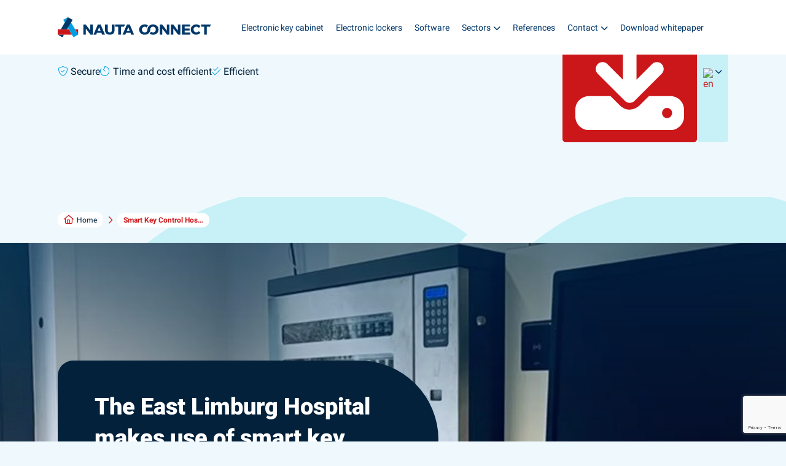

--- FILE ---
content_type: text/html; charset=UTF-8
request_url: https://nautaconnect.com/en/smart-key-control-hospital-east-limburg/
body_size: 26820
content:
<!DOCTYPE html><html lang="en-US"><head><script data-no-optimize="1">var litespeed_docref=sessionStorage.getItem("litespeed_docref");litespeed_docref&&(Object.defineProperty(document,"referrer",{get:function(){return litespeed_docref}}),sessionStorage.removeItem("litespeed_docref"));</script> <meta charset="UTF-8"> <script type="litespeed/javascript">var gform;gform||(document.addEventListener("gform_main_scripts_loaded",function(){gform.scriptsLoaded=!0}),document.addEventListener("gform/theme/scripts_loaded",function(){gform.themeScriptsLoaded=!0}),window.addEventListener("DOMContentLiteSpeedLoaded",function(){gform.domLoaded=!0}),gform={domLoaded:!1,scriptsLoaded:!1,themeScriptsLoaded:!1,isFormEditor:()=>"function"==typeof InitializeEditor,callIfLoaded:function(o){return!(!gform.domLoaded||!gform.scriptsLoaded||!gform.themeScriptsLoaded&&!gform.isFormEditor()||(gform.isFormEditor()&&console.warn("The use of gform.initializeOnLoaded() is deprecated in the form editor context and will be removed in Gravity Forms 3.1."),o(),0))},initializeOnLoaded:function(o){gform.callIfLoaded(o)||(document.addEventListener("gform_main_scripts_loaded",()=>{gform.scriptsLoaded=!0,gform.callIfLoaded(o)}),document.addEventListener("gform/theme/scripts_loaded",()=>{gform.themeScriptsLoaded=!0,gform.callIfLoaded(o)}),window.addEventListener("DOMContentLiteSpeedLoaded",()=>{gform.domLoaded=!0,gform.callIfLoaded(o)}))},hooks:{action:{},filter:{}},addAction:function(o,r,e,t){gform.addHook("action",o,r,e,t)},addFilter:function(o,r,e,t){gform.addHook("filter",o,r,e,t)},doAction:function(o){gform.doHook("action",o,arguments)},applyFilters:function(o){return gform.doHook("filter",o,arguments)},removeAction:function(o,r){gform.removeHook("action",o,r)},removeFilter:function(o,r,e){gform.removeHook("filter",o,r,e)},addHook:function(o,r,e,t,n){null==gform.hooks[o][r]&&(gform.hooks[o][r]=[]);var d=gform.hooks[o][r];null==n&&(n=r+"_"+d.length),gform.hooks[o][r].push({tag:n,callable:e,priority:t=null==t?10:t})},doHook:function(r,o,e){var t;if(e=Array.prototype.slice.call(e,1),null!=gform.hooks[r][o]&&((o=gform.hooks[r][o]).sort(function(o,r){return o.priority-r.priority}),o.forEach(function(o){"function"!=typeof(t=o.callable)&&(t=window[t]),"action"==r?t.apply(null,e):e[0]=t.apply(null,e)})),"filter"==r)return e[0]},removeHook:function(o,r,t,n){var e;null!=gform.hooks[o][r]&&(e=(e=gform.hooks[o][r]).filter(function(o,r,e){return!!(null!=n&&n!=o.tag||null!=t&&t!=o.priority)}),gform.hooks[o][r]=e)}})</script> <meta name="viewport" content="width=device-width, initial-scale=1, maximum-scale=1.0, user-scalable=0"><link rel="pingback" href="https://nautaconnect.com/xmlrpc.php"><link data-asynced="1" as="style" onload="this.onload=null;this.rel='stylesheet'"  rel="preload" href="https://cdn.plyr.io/3.7.8/plyr.css" /><meta name='robots' content='index, follow, max-image-preview:large, max-snippet:-1, max-video-preview:-1' /><title>Smart Key Control Hospital East Limburg | Nauta Connect</title><meta name="description" content="Read why Ziekenhuis Oost-Limburg chose Nauta Connect&#039;s durable key cabinet ✓ Secure key management ✓ Efficient ✓ User-friendly ✓ Time-saving." /><link rel="canonical" href="https://nautaconnect.com/en/smart-key-control-hospital-east-limburg/" /><meta property="og:locale" content="en_US" /><meta property="og:type" content="article" /><meta property="og:title" content="Smart Key Control Hospital East Limburg | Nauta Connect" /><meta property="og:description" content="Read why Ziekenhuis Oost-Limburg chose Nauta Connect&#039;s durable key cabinet ✓ Secure key management ✓ Efficient ✓ User-friendly ✓ Time-saving." /><meta property="og:url" content="https://nautaconnect.com/en/smart-key-control-hospital-east-limburg/" /><meta property="og:site_name" content="Nauta Connect" /><meta property="article:modified_time" content="2024-08-01T08:09:13+00:00" /><meta name="twitter:card" content="summary_large_image" /> <script type="application/ld+json" class="yoast-schema-graph">{"@context":"https://schema.org","@graph":[{"@type":"WebPage","@id":"https://nautaconnect.com/en/smart-key-control-hospital-east-limburg/","url":"https://nautaconnect.com/en/smart-key-control-hospital-east-limburg/","name":"Smart Key Control Hospital East Limburg | Nauta Connect","isPartOf":{"@id":"https://nautaconnect.com/en/#website"},"datePublished":"2023-04-04T09:04:40+00:00","dateModified":"2024-08-01T08:09:13+00:00","description":"Read why Ziekenhuis Oost-Limburg chose Nauta Connect's durable key cabinet ✓ Secure key management ✓ Efficient ✓ User-friendly ✓ Time-saving.","breadcrumb":{"@id":"https://nautaconnect.com/en/smart-key-control-hospital-east-limburg/#breadcrumb"},"inLanguage":"en-US","potentialAction":[{"@type":"ReadAction","target":["https://nautaconnect.com/en/smart-key-control-hospital-east-limburg/"]}]},{"@type":"BreadcrumbList","@id":"https://nautaconnect.com/en/smart-key-control-hospital-east-limburg/#breadcrumb","itemListElement":[{"@type":"ListItem","position":1,"name":"Home","item":"https://nautaconnect.com/en/"},{"@type":"ListItem","position":2,"name":"Smart Key Control Hospital East Limburg"}]},{"@type":"WebSite","@id":"https://nautaconnect.com/en/#website","url":"https://nautaconnect.com/en/","name":"Nauta Connect - smart key & asset management","description":"Efficiënt en veilig beheer van sleutels en bedrijfsmiddelen","publisher":{"@id":"https://nautaconnect.com/en/#organization"},"potentialAction":[{"@type":"SearchAction","target":{"@type":"EntryPoint","urlTemplate":"https://nautaconnect.com/en/?s={search_term_string}"},"query-input":{"@type":"PropertyValueSpecification","valueRequired":true,"valueName":"search_term_string"}}],"inLanguage":"en-US"},{"@type":"Organization","@id":"https://nautaconnect.com/en/#organization","name":"Nauta Connect BV","url":"https://nautaconnect.com/en/","logo":{"@type":"ImageObject","inLanguage":"en-US","@id":"https://nautaconnect.com/en/#/schema/logo/image/","url":"https://nautaconnect.com/wp-content/uploads/2023/02/nautaconnect.svg","contentUrl":"https://nautaconnect.com/wp-content/uploads/2023/02/nautaconnect.svg","width":1,"height":1,"caption":"Nauta Connect BV"},"image":{"@id":"https://nautaconnect.com/en/#/schema/logo/image/"}}]}</script> <link rel='dns-prefetch' href='//www.google.com' /><link rel='dns-prefetch' href='//cdn.jsdelivr.net' /><style id='wp-img-auto-sizes-contain-inline-css' type='text/css'>img:is([sizes=auto i],[sizes^="auto," i]){contain-intrinsic-size:3000px 1500px}
/*# sourceURL=wp-img-auto-sizes-contain-inline-css */</style><style id="litespeed-ccss">:root{--wp--preset--aspect-ratio--square:1;--wp--preset--aspect-ratio--4-3:4/3;--wp--preset--aspect-ratio--3-4:3/4;--wp--preset--aspect-ratio--3-2:3/2;--wp--preset--aspect-ratio--2-3:2/3;--wp--preset--aspect-ratio--16-9:16/9;--wp--preset--aspect-ratio--9-16:9/16;--wp--preset--color--black:#000;--wp--preset--color--cyan-bluish-gray:#abb8c3;--wp--preset--color--white:#fff;--wp--preset--color--pale-pink:#f78da7;--wp--preset--color--vivid-red:#cf2e2e;--wp--preset--color--luminous-vivid-orange:#ff6900;--wp--preset--color--luminous-vivid-amber:#fcb900;--wp--preset--color--light-green-cyan:#7bdcb5;--wp--preset--color--vivid-green-cyan:#00d084;--wp--preset--color--pale-cyan-blue:#8ed1fc;--wp--preset--color--vivid-cyan-blue:#0693e3;--wp--preset--color--vivid-purple:#9b51e0;--wp--preset--gradient--vivid-cyan-blue-to-vivid-purple:linear-gradient(135deg,rgba(6,147,227,1) 0%,#9b51e0 100%);--wp--preset--gradient--light-green-cyan-to-vivid-green-cyan:linear-gradient(135deg,#7adcb4 0%,#00d082 100%);--wp--preset--gradient--luminous-vivid-amber-to-luminous-vivid-orange:linear-gradient(135deg,rgba(252,185,0,1) 0%,rgba(255,105,0,1) 100%);--wp--preset--gradient--luminous-vivid-orange-to-vivid-red:linear-gradient(135deg,rgba(255,105,0,1) 0%,#cf2e2e 100%);--wp--preset--gradient--very-light-gray-to-cyan-bluish-gray:linear-gradient(135deg,#eee 0%,#a9b8c3 100%);--wp--preset--gradient--cool-to-warm-spectrum:linear-gradient(135deg,#4aeadc 0%,#9778d1 20%,#cf2aba 40%,#ee2c82 60%,#fb6962 80%,#fef84c 100%);--wp--preset--gradient--blush-light-purple:linear-gradient(135deg,#ffceec 0%,#9896f0 100%);--wp--preset--gradient--blush-bordeaux:linear-gradient(135deg,#fecda5 0%,#fe2d2d 50%,#6b003e 100%);--wp--preset--gradient--luminous-dusk:linear-gradient(135deg,#ffcb70 0%,#c751c0 50%,#4158d0 100%);--wp--preset--gradient--pale-ocean:linear-gradient(135deg,#fff5cb 0%,#b6e3d4 50%,#33a7b5 100%);--wp--preset--gradient--electric-grass:linear-gradient(135deg,#caf880 0%,#71ce7e 100%);--wp--preset--gradient--midnight:linear-gradient(135deg,#020381 0%,#2874fc 100%);--wp--preset--font-size--small:13px;--wp--preset--font-size--medium:20px;--wp--preset--font-size--large:36px;--wp--preset--font-size--x-large:42px;--wp--preset--spacing--20:.44rem;--wp--preset--spacing--30:.67rem;--wp--preset--spacing--40:1rem;--wp--preset--spacing--50:1.5rem;--wp--preset--spacing--60:2.25rem;--wp--preset--spacing--70:3.38rem;--wp--preset--spacing--80:5.06rem;--wp--preset--shadow--natural:6px 6px 9px rgba(0,0,0,.2);--wp--preset--shadow--deep:12px 12px 50px rgba(0,0,0,.4);--wp--preset--shadow--sharp:6px 6px 0px rgba(0,0,0,.2);--wp--preset--shadow--outlined:6px 6px 0px -3px rgba(255,255,255,1),6px 6px rgba(0,0,0,1);--wp--preset--shadow--crisp:6px 6px 0px rgba(0,0,0,1)}.wpml-ls-menu-item .wpml-ls-flag{display:inline;vertical-align:baseline}ul .wpml-ls-menu-item a{display:flex;align-items:center}.flex{display:flex!important}.container{width:100%;padding-right:var(--bs-gutter-x,1.5rem);padding-left:var(--bs-gutter-x,1.5rem);margin-right:auto;margin-left:auto}@media (min-width:576px){.container{max-width:540px}}@media (min-width:768px){.container{max-width:720px}}@media (min-width:992px){.container{max-width:960px}}@media (min-width:1200px){.container{max-width:1140px}}@media (min-width:1400px){.container{max-width:1340px}}.row{--bs-gutter-x:1.5rem;--bs-gutter-y:0;display:flex;flex-wrap:wrap;margin-top:calc(-1*var(--bs-gutter-y));margin-right:calc(-.5*var(--bs-gutter-x));margin-left:calc(-.5*var(--bs-gutter-x))}.row>*{box-sizing:border-box;flex-shrink:0;width:100%;max-width:100%;padding-right:calc(var(--bs-gutter-x)*.5);padding-left:calc(var(--bs-gutter-x)*.5);margin-top:var(--bs-gutter-y)}.col-12{flex:0 0 auto;width:100%}.g-6{--bs-gutter-x:6rem}.g-6{--bs-gutter-y:6rem}@media (min-width:576px){.col-sm-12{flex:0 0 auto;width:100%}}@media (min-width:768px){.col-md-12{flex:0 0 auto;width:100%}}@media (min-width:992px){.col-lg-6{flex:0 0 auto;width:50%}}.d-block{display:block!important}.flex-column{flex-direction:column!important}.justify-content-center{justify-content:center!important}.justify-content-between{justify-content:space-between!important}.align-items-end{align-items:flex-end!important}.align-items-center{align-items:center!important}.pb-0{padding-bottom:0!important}.swiper-navigation-wrapper .swiper-scrollbar{height:4px;margin:0 20px}.swiper-scrollbar{border-radius:10px;position:relative;-ms-touch-action:none;background:#f8fafd}:root{--swiper-pagination-bullet-size:10px;--swiper-pagination-bullet-width:10px;--swiper-pagination-bullet-height:10px;--swiper-pagination-bullet-inactive-color:#e0e0e0;--swiper-pagination-bullet-inactive-opacity:1;--swiper-pagination-bullet-opacity:1;--swiper-pagination-bullet-horizontal-gap:5px;--swiper-pagination-bullet-vertical-gap:5px}.swiper-button{border:solid 1px var(--body-text-color);border-radius:5px;padding:10px 23px;display:flex;align-items:center}.swiper-button:after{color:var(--body-text-color)}.swiper-button:before{color:var(--body-text-color)}html{font-family:sans-serif;-webkit-text-size-adjust:100%;-ms-text-size-adjust:100%}body{font-size:16px;font-family:"Poppins",sans-serif;-webkit-font-smoothing:antialiased;-moz-osx-font-smoothing:grayscale;color:var(--body-text-color);background-color:var(--body-background-color);margin:0;padding:0;max-width:100%;overflow-x:hidden}*{box-sizing:border-box}*:before,*:after{text-transform:none;letter-spacing:normal;word-wrap:normal;white-space:nowrap;direction:ltr;-webkit-font-smoothing:antialiased;text-rendering:optimizeLegibility;-moz-osx-font-smoothing:grayscale;font-feature-settings:"liga"}img{display:block}a{color:var(--link-color);text-decoration:none}.wrapper{overflow:hidden;position:relative;width:100%}.relative{position:relative}.absolute{position:absolute}.top{top:0}.left{left:0}section{position:relative}.full-width{width:100%}.full-all{height:100%;width:100%}.m-top-20{margin-top:20px}.m-bot-20{margin-bottom:20px}.m-bot-100{margin-bottom:100px}.p-top-50{padding-top:50px}.p-bot-50{padding-bottom:50px}.p-bot-100{padding-bottom:100px}.flex{display:-webkit-box;display:-ms-flexbox;display:-webkit-flex;display:flex}.justify-space-between{-webkit-justify-content:space-between;justify-content:space-between}.align-center{-webkit-box-align:center;-webkit-align-items:center;-ms-flex-align:center;align-items:center}::-webkit-input-placeholder{color:#a6a6a6}::-moz-placeholder{color:#a6a6a6}:-ms-input-placeholder{color:#a6a6a6}:-moz-placeholder{color:#a6a6a6}.z-1{z-index:1}input{-webkit-appearance:none;-moz-appearance:none}@media screen and (max-width:991px){.mobile-hide{display:none!important}}@media screen and (min-width:992px){.desktop-hide{display:none!important}}.site-header{position:fixed;z-index:5;width:100%;left:0;top:0;background:var(--menu-background-color);padding-top:10px;padding-bottom:10px}.site-header .col-logo{padding:5px 0}.site-header .col-logo img{margin:0 10px 0 0;height:auto;max-width:145px;max-height:80px}.desktop-right-menu{margin:0;display:inherit;padding-left:0}.desktop-right-menu li{list-style:none}.desktop-right-menu li .cta{font-size:14px;padding-right:20px;padding-left:20px}.right-menu{margin:0 0 0 30px;padding:0;list-style:none}.right-menu li a:not(.cta){color:var(--menu-text-color);padding:10px 0}.right-menu li a:not(.cta):before{font-weight:700;color:var(--menu-text-color)}.right-menu.desktop-hide li{margin:0}.right-menu.desktop-hide a{border-radius:0;padding:0 20px;display:-webkit-box;display:-ms-flexbox;display:-webkit-flex;display:flex;-ms-flex-wrap:wrap;-webkit-flex-wrap:wrap;flex-wrap:wrap;flex-direction:column;-webkit-box-pack:center;-webkit-justify-content:center;-ms-flex-pack:center;justify-content:center;font-size:14px;text-align:center}.right-menu.desktop-hide a:before,.right-menu.desktop-hide a:after{display:block;width:100%!important;margin:2px 0 7px!important}.right-menu.desktop-hide a:not(.cta){padding:0 10px}.right-menu.desktop-hide a:before{color:var(--menu-text-color)!important;font-size:20px}.right-menu.desktop-hide a span{color:var(--menu-text-color)}.right-menu.desktop-hide a .menu-toggle-button{padding-bottom:5px}.right-menu.desktop-hide a .menu-toggle-button:before{background:rgba(0,0,0,0);width:50px;height:50px;display:flex;align-items:center;justify-content:center;border-radius:50%;color:var(--menu-text-color);font-size:18px}.main-menu ul{list-style:none;display:-webkit-box;display:-ms-flexbox;display:-webkit-flex;display:flex}.main-menu ul li a{color:var(--menu-text-color);font-size:14px;font-weight:600}.main-menu ul.menu{padding:0;margin:0}.main-menu ul.menu>li:not(:last-child){margin-right:25px}.main-menu ul.menu>li>.sub-menu-wrap{position:absolute;background:var(--menu-background-color);left:0;-webkit-transform:translateY(-40px);transform:translateY(-40px);opacity:0;width:100%;top:70px;z-index:-1}.main-menu ul.menu>li>.sub-menu-wrap ul{-ms-flex-wrap:wrap;-webkit-flex-wrap:wrap;flex-wrap:wrap}.main-menu ul.menu>li>.sub-menu-wrap>.container{padding-top:15px;padding-bottom:18px}.main-menu ul.menu>li>.sub-menu-wrap>.container>.sub-menu{width:calc(100% + 10px);margin-left:-5px;margin-right:-5px;padding:0}.main-menu ul.menu>li>.sub-menu-wrap>.container>.sub-menu>li{width:33.3333%;padding:0 5px}.main-menu ul.menu>li>.sub-menu-wrap>.container>.sub-menu>li>a{font-family:"Poppins",sans-serif;font-weight:700;font-size:18px;color:var(--body-text-color)}.main-menu ul.menu>li>.sub-menu-wrap>.container>.sub-menu>li>a:after{color:var(--menu-text-color)}.main-menu ul.menu>li.menu-item-has-children>a{position:relative}.main-menu ul.menu>li.menu-item-has-children>a:before{content:"";left:50%;position:absolute;top:40px;width:calc(100% + 40px);-webkit-transform:translateX(-50%);transform:translateX(-50%);height:30px}.main-menu ul.menu>li.menu-item-has-children>a:after{content:"";font-family:"Font Awesome 6 Pro";color:var(--menu-text-color);font-weight:700;position:relative;margin:0 0 0 5px;font-size:12px}@media screen and (max-width:1198px){.site-header .container{width:100%;max-width:100%}}@media screen and (max-width:1040px){.right-menu li{margin-left:20px}.right-menu{margin:0 0 0 10px}.main-menu ul.menu>li:not(:last-child){margin-right:20px}}@media screen and (min-width:991px){.site-header .main-menu ul.menu{padding:20px}.site-header .main-menu ul.menu>li{position:relative}.site-header .main-menu ul.menu>li>.sub-menu-wrap{position:absolute;border-radius:8px;width:250px;left:-25px;top:50px;transform:translateX(0)!important}.site-header .main-menu ul.menu>li>.sub-menu-wrap:before{position:absolute;width:14px;height:14px;left:25px;-webkit-transform:rotate(45deg);transform:rotate(45deg);border-radius:3px;content:"";z-index:-10;top:-6px}.site-header .main-menu ul.menu>li>.sub-menu-wrap>.container{max-width:inherit}.site-header .main-menu ul.menu>li>.sub-menu-wrap>.container>.sub-menu{width:100%}.site-header .main-menu ul.menu>li>.sub-menu-wrap>.container>.sub-menu>li{width:100%}.site-header .main-menu ul.menu>li>.sub-menu-wrap>.container>.sub-menu>li>a{font-size:14px;line-height:1.5;display:block;padding:0;font-weight:300}.back-btn{display:none!important}}@media screen and (max-width:991px){.site-header .main-menu{position:fixed;z-index:-1;height:100%;width:100%;background:var(--menu-background-color);top:0;left:0;overflow:auto;padding-top:70px;-webkit-transform:translateX(-110%);transform:translateX(-110%)}.site-header .main-menu ul{-ms-flex-wrap:wrap;-webkit-flex-wrap:wrap;flex-wrap:wrap}.site-header .main-menu ul.menu{padding:20px}.site-header .main-menu ul.menu>li>.sub-menu-wrap{position:relative;-webkit-transform:none!important;transform:none!important;opacity:1;top:initial;z-index:1;margin:0;width:100%;background:rgba(0,0,0,0);padding:0;box-shadow:none}.site-header .main-menu ul.menu>li>.sub-menu-wrap .container{padding:0}.site-header .main-menu ul.menu>li>.sub-menu-wrap .container ul{width:100%;margin:0}.site-header .main-menu ul.menu>li>.sub-menu-wrap .container ul li{padding:0;width:100%}.site-header .main-menu ul.menu>li>.sub-menu-wrap .container ul li a{font-family:"Poppins",sans-serif;color:var(--menu-text-color);font-size:16px;font-weight:400;line-height:19px;padding:20px 0}.site-header .main-menu ul.menu>li>.sub-menu-wrap .container ul li a:after{display:none}.site-header .main-menu ul li{margin:0!important;width:100%}.site-header .main-menu ul li a{display:block;border-bottom:1px solid #efefef;position:relative;line-height:19px;padding:20px 0}.site-header .main-menu ul li:last-child:not(.active-menu) a{border-bottom:1px solid #fff}.site-header .main-menu ul li.menu-item-has-children a:before{display:none}.site-header .main-menu ul li.menu-item-has-children a:after{content:"";font-size:14px;position:absolute;right:0}.site-header .main-menu ul li .sub-menu-wrap{display:none}.site-header .col-logo{padding:5px 0}.mobile-menu-back{padding:20px;height:0}.mobile-menu-back .back-btn{top:15px;opacity:0;margin:-1px;line-height:22px;padding:14px 20px!important;text-align:left;display:block}}@media screen and (max-width:767px){.site-header .main-menu ul.menu{padding:20px}}.site-footer .main-footer a{color:var(--footer-text-color);line-height:1.5}.site-footer .main-footer a.cta{color:var(--button-text-color)}h1{font-family:"Poppins",sans-serif;margin:0 0 5px;color:var(--body-title-color);font-weight:700;display:block;font-size:3.157em;line-height:1}.cta{width:auto;max-width:100%;line-height:20px;padding:14px 30px;color:var(--button-text-color);border:1px solid var(--button-background-color);border-radius:5px;background:var(--button-background-color);display:inline-block;text-align:center;position:relative;font-size:1em;font-family:"Poppins",sans-serif;font-weight:500}.icon.icon-before:before{font-family:"Font Awesome 6 Pro";position:relative;display:inline-block;margin:0 5px 0 0}.icon.icon-after:after{font-family:"Font Awesome 6 Pro";position:relative;display:inline-block;margin:0 0 0 5px}.icon.icon-after.noma:after,.icon.icon-before.noma:before{margin:0}.icon-before.icon-left:before{content:""}.icon-before.icon-location:before{content:""}.icon-before.icon-menu:before{content:""}.icon-after.icon-arrow-long-right:after{content:""}.icon-before.icon-arrow-long-left:before{content:""}.section-breadcrumbs{padding:0;width:100%;z-index:2}.section-breadcrumbs .breadcrumbs span{display:flex;align-items:center}.section-breadcrumbs .breadcrumbs a,.section-breadcrumbs .breadcrumbs .breadcrumb_last{background:var(--breadcrumb-background-color);border-radius:50px;padding:5px 10px;font-size:12px;margin:5px 0;display:table-cell;white-space:nowrap}.section-breadcrumbs .breadcrumbs a{color:var(--breadcrumb-text-color)}.section-breadcrumbs .breadcrumbs .breadcrumb_last{color:var(--link-color);max-width:150px;overflow-x:hidden;text-overflow:ellipsis;font-weight:600}.section-breadcrumbs .breadcrumbs>span>span>a:before{position:relative;margin-right:5px;color:var(--link-color);font-size:14px;font-family:"Font Awesome 6 Pro";content:""}.section-breadcrumbs .breadcrumbs .icon-bread:before{position:relative;margin:0 7px;font-size:14px;color:var(--link-color);font-family:"Font Awesome 6 Pro";content:""}.popin{opacity:0;transform:translateY(40px)}.section-text .image-wrapper{height:100%;max-height:500px;overflow:hidden}.section-text .image-wrapper.focal{min-height:500px}@media screen and (max-width:991px){.section-text .image-wrapper.focal{height:450px}.section-text .content-wrapper{padding-top:0;padding-bottom:0}}.cta{font-weight:500;font-family:"Roboto",sans-serif}body{font-family:"Roboto",sans-serif;width:100%}.wrapper{margin-top:89px}.border-radius-20{border-radius:20px;overflow:hidden}h1{font-family:"Roboto",sans-serif;font-weight:900;font-size:3.157em}span{font-family:"Roboto",sans-serif}body.page #section-1{position:inherit}body.page #section-1:after{content:"";background:url("/wp-content/themes/nauta-connect/dist/images/bg_element_s1.svg");position:absolute;top:-90px;right:0;width:95%;height:110vh;z-index:-2;background-repeat:no-repeat;background-size:cover}.section-breadcrumbs .breadcrumbs>span>span>a:before{content:unset}.section-breadcrumbs .breadcrumbs>span>span:first-child>a:before{content:""}ul.mobile-hide.desktop-right-menu li:not(:last-child){margin-right:10px}ul.desktop-right-menu{padding:0;margin:0}ul.desktop-right-menu>li.menu-item-wpml{position:relative}ul.desktop-right-menu>li.menu-item-wpml a.active{background:#c7f1f7;display:flex;align-items:center;padding:10px;overflow:hidden;height:100%;border-radius:5px;min-width:50px;justify-content:center}ul.desktop-right-menu>li.menu-item-wpml img{display:inline}ul.desktop-right-menu>li.menu-item-wpml>.sub-menu-wrap{position:absolute;background:var(--menu-background-color);left:0;-webkit-transform:translateY(-40px);transform:translateY(-40px);opacity:0;width:100%;top:70px;z-index:-1}ul.desktop-right-menu>li.menu-item-wpml>.sub-menu-wrap ul{-ms-flex-wrap:wrap;-webkit-flex-wrap:wrap;flex-wrap:wrap}ul.desktop-right-menu>li.menu-item-wpml>.sub-menu-wrap>.container{padding:10px}ul.desktop-right-menu>li.menu-item-wpml>.sub-menu-wrap>.container>.sub-menu{width:calc(100% + 10px);margin-left:-5px;margin-right:-5px;padding:0;text-align:center}ul.desktop-right-menu>li.menu-item-wpml>.sub-menu-wrap>.container>.sub-menu>li{width:33.3333%;padding:0 5px}ul.desktop-right-menu>li.menu-item-wpml>.sub-menu-wrap>.container>.sub-menu>li>a{font-family:"Roboto",sans-serif;font-weight:700;font-size:18px;color:var(--body-text-color)}ul.desktop-right-menu>li.menu-item-wpml>.sub-menu-wrap>.container>.sub-menu>li>a:after{color:var(--menu-text-color)}ul.desktop-right-menu>li.menu-item-wpml.menu-item-has-children>a{position:relative}ul.desktop-right-menu>li.menu-item-wpml.menu-item-has-children>a:before{content:"";left:50%;position:absolute;top:40px;width:calc(100% + 40px);-webkit-transform:translateX(-50%);transform:translateX(-50%);height:30px}ul.desktop-right-menu>li.menu-item-wpml.menu-item-has-children>a:after{content:"";font-family:"Font Awesome 6 Pro";color:var(--menu-text-color);font-weight:700;position:relative;margin:0 0 0 5px;font-size:12px}@media screen and (min-width:991px){ul.desktop-right-menu>li.menu-item-wpml{position:relative}ul.desktop-right-menu>li.menu-item-wpml>.sub-menu-wrap{position:absolute;border-radius:5px;width:inherit;left:0;top:50px;transform:translateX(0)!important}ul.desktop-right-menu>li.menu-item-wpml>.sub-menu-wrap:before{position:absolute;width:14px;height:14px;left:25px;-webkit-transform:rotate(45deg);transform:rotate(45deg);border-radius:3px;content:"";z-index:-10;top:-6px}ul.desktop-right-menu>li.menu-item-wpml>.sub-menu-wrap>.container{max-width:inherit;width:50px;display:flex;justify-content:center}ul.desktop-right-menu>li.menu-item-wpml>.sub-menu-wrap>.container>.sub-menu{width:100%}ul.desktop-right-menu>li.menu-item-wpml>.sub-menu-wrap>.container>.sub-menu>li{width:100%}ul.desktop-right-menu>li.menu-item-wpml>.sub-menu-wrap>.container>.sub-menu>li>a{font-size:14px;line-height:1.5;display:block;padding:0;font-weight:300}}.section-hero .hero-image-wrapper:after{content:"";background:linear-gradient(180deg,rgba(0,48,84,.5) 0%,rgba(0,48,84,0) 99.96%);position:absolute;top:0;left:0;height:100%;width:100%}.section-hero .hero-content-wrapper{min-height:400px}.section-hero .hero-content-wrapper .content-wrapper{max-width:620px;background:#03213b;bottom:-50px;margin-top:100px;padding:50px 60px;border-radius:50px 250px 250px 50px}.section-hero .hero-content-wrapper .content-wrapper h1{color:#fff;font-size:2.369em;line-height:51px}@media screen and (max-width:768px){.section-hero{background:#03213b;margin-bottom:50px}.section-hero .hero-image-wrapper{position:relative!important;height:200px}.section-hero .hero-content-wrapper{min-height:auto!important}.section-hero .hero-content-wrapper .content-wrapper{max-width:initial;background:#03213b;bottom:0;margin-top:0;padding:50px 0;border-radius:0}.section-hero .hero-content-wrapper .content-wrapper h1{line-height:1;font-size:1.333em}}.site-header{padding-top:15px;padding-bottom:15px}.site-header .col-logo img{max-width:100%;width:250px}.main-menu ul.menu>li:not(:last-child){margin-right:20px}.main-menu ul li a{font-weight:400}@media screen and (min-width:991px){.site-header .main-menu ul li.wpml-ls-item{display:none}}@media screen and (max-width:991px){.right-menu.desktop-hide a .menu-toggle-button:before{background:#c6e8f6;border-radius:5px;color:var(--body-text-color)}.site-header .main-menu ul.menu>li>.sub-menu-wrap .container ul li a{font-size:14px}}@media screen and (max-width:1180px){.main-menu ul li a{font-size:.75em}.main-menu ul.menu>li:not(:last-child){margin-right:10px}}.main-footer .address-details-wrapper a{display:flex!important;align-items:center}.main-footer .address-details-wrapper a:before{height:30px;width:30px;background:#fff;display:flex;justify-content:center;align-items:center;color:var(--body-text-color);border-radius:50%}@media screen and (max-width:991px){.site-footer .main-footer a.cta{background-color:rgba(0,0,0,0);border:none;text-align:left;padding:0}}@media only screen and (max-width:768px){.section-text>.container>.row>.col-12{margin-top:50px}}@media only screen and (max-width:768px){.section-text .image-wrapper.focal{min-height:unset;height:250px}}:root{--body-background-color:#eff9fd;--body-title-color:#03213b;--body-text-color:#03213b;--menu-background-color:#fff;--menu-text-color:#00376a;--footer-background-color:#03213b;--footer-text-color:#fff;--button-background-color:#cc171a;--button-hover-background-color:#b71417;--button-text-color:#fff;--button-hover-text-color:#fff;--button-secondary-background-color:#acd3d8;--button-secondary-hover-background-color:#b1d0dc;--button-secondary-text-color:#000;--button-secondary-hover-text-color:#000;--button-secondary-bordered-background-color:#acd3d8;--button-secondary-bordered-hover-background-color:#b1d0dc;--button-secondary-bordered-text-color:;--button-secondary-bordered-hover-text-color:#03213b;--blog-card-background-color:#fff;--blog-card-text-color:#03213b;--link-color:#cc171a;--link-hover-color:#b71417;--breadcrumb-background-color:#fff;--breadcrumb-text-color:#03213b;--checkbox-color:#cc171a;--radio-button-color:#cc171a}@media only screen and (max-width:641px){.gform_wrapper.gravity-theme input:not([type=radio]):not([type=checkbox]):not([type=image]):not([type=file]){line-height:2;min-height:32px}}.gform_wrapper.gravity-theme .gform_hidden{display:none}.gform_wrapper.gravity-theme *{box-sizing:border-box}.gform_wrapper.gravity-theme .gform_footer input{align-self:flex-end}.gform_wrapper.gravity-theme .gform_footer input{margin-bottom:8px}.gform_wrapper.gravity-theme .gform_footer input+input{margin-left:8px}</style><link rel="preload" data-asynced="1" data-optimized="2" as="style" onload="this.onload=null;this.rel='stylesheet'" href="https://nautaconnect.com/wp-content/litespeed/ucss/55024eead77c20c21ead9baf1da707ce.css?ver=24bdd" /><script data-optimized="1" type="litespeed/javascript" data-src="https://nautaconnect.com/wp-content/plugins/litespeed-cache/assets/js/css_async.min.js"></script> <style id='classic-theme-styles-inline-css' type='text/css'>/*! This file is auto-generated */
.wp-block-button__link{color:#fff;background-color:#32373c;border-radius:9999px;box-shadow:none;text-decoration:none;padding:calc(.667em + 2px) calc(1.333em + 2px);font-size:1.125em}.wp-block-file__button{background:#32373c;color:#fff;text-decoration:none}
/*# sourceURL=/wp-includes/css/classic-themes.min.css */</style> <script id="wpml-cookie-js-extra" type="litespeed/javascript">var wpml_cookies={"wp-wpml_current_language":{"value":"en","expires":1,"path":"/"}};var wpml_cookies={"wp-wpml_current_language":{"value":"en","expires":1,"path":"/"}}</script> <script type="litespeed/javascript" data-src="https://nautaconnect.com/wp-includes/js/jquery/jquery.min.js" id="jquery-core-js"></script> <script type="text/javascript" defer='defer' src="https://nautaconnect.com/wp-content/plugins/gravityforms/js/jquery.json.min.js" id="gform_json-js"></script> <script id="gform_gravityforms-js-extra" type="litespeed/javascript">var gf_global={"gf_currency_config":{"name":"Euro","symbol_left":"","symbol_right":"&#8364;","symbol_padding":" ","thousand_separator":".","decimal_separator":",","decimals":2,"code":"EUR"},"base_url":"https://nautaconnect.com/wp-content/plugins/gravityforms","number_formats":[],"spinnerUrl":"https://nautaconnect.com/wp-content/plugins/gravityforms/images/spinner.svg","version_hash":"c68b50b606e1de732e1c70331bc26cb1","strings":{"newRowAdded":"New row added.","rowRemoved":"Row removed","formSaved":"The form has been saved.  The content contains the link to return and complete the form."}};var gf_global={"gf_currency_config":{"name":"Euro","symbol_left":"","symbol_right":"&#8364;","symbol_padding":" ","thousand_separator":".","decimal_separator":",","decimals":2,"code":"EUR"},"base_url":"https://nautaconnect.com/wp-content/plugins/gravityforms","number_formats":[],"spinnerUrl":"https://nautaconnect.com/wp-content/plugins/gravityforms/images/spinner.svg","version_hash":"c68b50b606e1de732e1c70331bc26cb1","strings":{"newRowAdded":"New row added.","rowRemoved":"Row removed","formSaved":"The form has been saved.  The content contains the link to return and complete the form."}};var gform_i18n={"datepicker":{"days":{"monday":"Mo","tuesday":"Tu","wednesday":"We","thursday":"Th","friday":"Fr","saturday":"Sa","sunday":"Su"},"months":{"january":"January","february":"February","march":"March","april":"April","may":"May","june":"June","july":"July","august":"August","september":"September","october":"October","november":"November","december":"December"},"firstDay":1,"iconText":"Select date"}};var gf_legacy_multi={"9":""};var gform_gravityforms={"strings":{"invalid_file_extension":"This type of file is not allowed. Must be one of the following:","delete_file":"Delete this file","in_progress":"in progress","file_exceeds_limit":"File exceeds size limit","illegal_extension":"This type of file is not allowed.","max_reached":"Maximum number of files reached","unknown_error":"There was a problem while saving the file on the server","currently_uploading":"Please wait for the uploading to complete","cancel":"Cancel","cancel_upload":"Cancel this upload","cancelled":"Cancelled","error":"Error","message":"Message"},"vars":{"images_url":"https://nautaconnect.com/wp-content/plugins/gravityforms/images"}}</script> <script type="litespeed/javascript" data-src="https://cdn.jsdelivr.net/npm/swiper@8/swiper-bundle.min.js" id="swiper-js"></script> <script type="litespeed/javascript" data-src="https://nautaconnect.com/wp-content/plugins/advanced-custom-fields-pro/assets/build/js/acf.js" id="sage/acf-input.min.js-js"></script> <meta name="generator" content="WPML ver:4.8.6 stt:37,1,4,3;" />
 <script type="litespeed/javascript">(function(w,d,s,l,i){w[l]=w[l]||[];w[l].push({'gtm.start':new Date().getTime(),event:'gtm.js'});var f=d.getElementsByTagName(s)[0],j=d.createElement(s),dl=l!='dataLayer'?'&l='+l:'';j.async=!0;j.src='https://www.googletagmanager.com/gtm.js?id='+i+dl;f.parentNode.insertBefore(j,f)})(window,document,'script','dataLayer','GTM-TD9XC7R')</script> 
 <script type="litespeed/javascript">(function(w,d,s,l,i){w[l]=w[l]||[];w[l].push({'gtm.start':new Date().getTime(),event:'gtm.js'});var f=d.getElementsByTagName(s)[0],j=d.createElement(s),dl=l!='dataLayer'?'&l='+l:'';j.async=!0;j.src='https://www.googletagmanager.com/gtm.js?id='+i+dl;f.parentNode.insertBefore(j,f)})(window,document,'script','dataLayer','GTM-TD9XC7R')</script> <link rel="icon" href="https://nautaconnect.com/wp-content/uploads/2023/04/cropped-Connect_favicon-32x32.png" sizes="32x32" /><link rel="icon" href="https://nautaconnect.com/wp-content/uploads/2023/04/cropped-Connect_favicon-192x192.png" sizes="192x192" /><link rel="apple-touch-icon" href="https://nautaconnect.com/wp-content/uploads/2023/04/cropped-Connect_favicon-180x180.png" /><meta name="msapplication-TileImage" content="https://nautaconnect.com/wp-content/uploads/2023/04/cropped-Connect_favicon-270x270.png" /> <script type="litespeed/javascript">var transparentClasses='';var headerTransparant=!1</script> <style id='wp-block-group-inline-css' type='text/css'>.wp-block-group{box-sizing:border-box}:where(.wp-block-group.wp-block-group-is-layout-constrained){position:relative}
/*# sourceURL=https://nautaconnect.com/wp-includes/blocks/group/style.min.css */</style><style id='global-styles-inline-css' type='text/css'>:root{--wp--preset--aspect-ratio--square: 1;--wp--preset--aspect-ratio--4-3: 4/3;--wp--preset--aspect-ratio--3-4: 3/4;--wp--preset--aspect-ratio--3-2: 3/2;--wp--preset--aspect-ratio--2-3: 2/3;--wp--preset--aspect-ratio--16-9: 16/9;--wp--preset--aspect-ratio--9-16: 9/16;--wp--preset--color--black: #000000;--wp--preset--color--cyan-bluish-gray: #abb8c3;--wp--preset--color--white: #ffffff;--wp--preset--color--pale-pink: #f78da7;--wp--preset--color--vivid-red: #cf2e2e;--wp--preset--color--luminous-vivid-orange: #ff6900;--wp--preset--color--luminous-vivid-amber: #fcb900;--wp--preset--color--light-green-cyan: #7bdcb5;--wp--preset--color--vivid-green-cyan: #00d084;--wp--preset--color--pale-cyan-blue: #8ed1fc;--wp--preset--color--vivid-cyan-blue: #0693e3;--wp--preset--color--vivid-purple: #9b51e0;--wp--preset--gradient--vivid-cyan-blue-to-vivid-purple: linear-gradient(135deg,rgb(6,147,227) 0%,rgb(155,81,224) 100%);--wp--preset--gradient--light-green-cyan-to-vivid-green-cyan: linear-gradient(135deg,rgb(122,220,180) 0%,rgb(0,208,130) 100%);--wp--preset--gradient--luminous-vivid-amber-to-luminous-vivid-orange: linear-gradient(135deg,rgb(252,185,0) 0%,rgb(255,105,0) 100%);--wp--preset--gradient--luminous-vivid-orange-to-vivid-red: linear-gradient(135deg,rgb(255,105,0) 0%,rgb(207,46,46) 100%);--wp--preset--gradient--very-light-gray-to-cyan-bluish-gray: linear-gradient(135deg,rgb(238,238,238) 0%,rgb(169,184,195) 100%);--wp--preset--gradient--cool-to-warm-spectrum: linear-gradient(135deg,rgb(74,234,220) 0%,rgb(151,120,209) 20%,rgb(207,42,186) 40%,rgb(238,44,130) 60%,rgb(251,105,98) 80%,rgb(254,248,76) 100%);--wp--preset--gradient--blush-light-purple: linear-gradient(135deg,rgb(255,206,236) 0%,rgb(152,150,240) 100%);--wp--preset--gradient--blush-bordeaux: linear-gradient(135deg,rgb(254,205,165) 0%,rgb(254,45,45) 50%,rgb(107,0,62) 100%);--wp--preset--gradient--luminous-dusk: linear-gradient(135deg,rgb(255,203,112) 0%,rgb(199,81,192) 50%,rgb(65,88,208) 100%);--wp--preset--gradient--pale-ocean: linear-gradient(135deg,rgb(255,245,203) 0%,rgb(182,227,212) 50%,rgb(51,167,181) 100%);--wp--preset--gradient--electric-grass: linear-gradient(135deg,rgb(202,248,128) 0%,rgb(113,206,126) 100%);--wp--preset--gradient--midnight: linear-gradient(135deg,rgb(2,3,129) 0%,rgb(40,116,252) 100%);--wp--preset--font-size--small: 13px;--wp--preset--font-size--medium: 20px;--wp--preset--font-size--large: 36px;--wp--preset--font-size--x-large: 42px;--wp--preset--spacing--20: 0.44rem;--wp--preset--spacing--30: 0.67rem;--wp--preset--spacing--40: 1rem;--wp--preset--spacing--50: 1.5rem;--wp--preset--spacing--60: 2.25rem;--wp--preset--spacing--70: 3.38rem;--wp--preset--spacing--80: 5.06rem;--wp--preset--shadow--natural: 6px 6px 9px rgba(0, 0, 0, 0.2);--wp--preset--shadow--deep: 12px 12px 50px rgba(0, 0, 0, 0.4);--wp--preset--shadow--sharp: 6px 6px 0px rgba(0, 0, 0, 0.2);--wp--preset--shadow--outlined: 6px 6px 0px -3px rgb(255, 255, 255), 6px 6px rgb(0, 0, 0);--wp--preset--shadow--crisp: 6px 6px 0px rgb(0, 0, 0);}:where(.is-layout-flex){gap: 0.5em;}:where(.is-layout-grid){gap: 0.5em;}body .is-layout-flex{display: flex;}.is-layout-flex{flex-wrap: wrap;align-items: center;}.is-layout-flex > :is(*, div){margin: 0;}body .is-layout-grid{display: grid;}.is-layout-grid > :is(*, div){margin: 0;}:where(.wp-block-columns.is-layout-flex){gap: 2em;}:where(.wp-block-columns.is-layout-grid){gap: 2em;}:where(.wp-block-post-template.is-layout-flex){gap: 1.25em;}:where(.wp-block-post-template.is-layout-grid){gap: 1.25em;}.has-black-color{color: var(--wp--preset--color--black) !important;}.has-cyan-bluish-gray-color{color: var(--wp--preset--color--cyan-bluish-gray) !important;}.has-white-color{color: var(--wp--preset--color--white) !important;}.has-pale-pink-color{color: var(--wp--preset--color--pale-pink) !important;}.has-vivid-red-color{color: var(--wp--preset--color--vivid-red) !important;}.has-luminous-vivid-orange-color{color: var(--wp--preset--color--luminous-vivid-orange) !important;}.has-luminous-vivid-amber-color{color: var(--wp--preset--color--luminous-vivid-amber) !important;}.has-light-green-cyan-color{color: var(--wp--preset--color--light-green-cyan) !important;}.has-vivid-green-cyan-color{color: var(--wp--preset--color--vivid-green-cyan) !important;}.has-pale-cyan-blue-color{color: var(--wp--preset--color--pale-cyan-blue) !important;}.has-vivid-cyan-blue-color{color: var(--wp--preset--color--vivid-cyan-blue) !important;}.has-vivid-purple-color{color: var(--wp--preset--color--vivid-purple) !important;}.has-black-background-color{background-color: var(--wp--preset--color--black) !important;}.has-cyan-bluish-gray-background-color{background-color: var(--wp--preset--color--cyan-bluish-gray) !important;}.has-white-background-color{background-color: var(--wp--preset--color--white) !important;}.has-pale-pink-background-color{background-color: var(--wp--preset--color--pale-pink) !important;}.has-vivid-red-background-color{background-color: var(--wp--preset--color--vivid-red) !important;}.has-luminous-vivid-orange-background-color{background-color: var(--wp--preset--color--luminous-vivid-orange) !important;}.has-luminous-vivid-amber-background-color{background-color: var(--wp--preset--color--luminous-vivid-amber) !important;}.has-light-green-cyan-background-color{background-color: var(--wp--preset--color--light-green-cyan) !important;}.has-vivid-green-cyan-background-color{background-color: var(--wp--preset--color--vivid-green-cyan) !important;}.has-pale-cyan-blue-background-color{background-color: var(--wp--preset--color--pale-cyan-blue) !important;}.has-vivid-cyan-blue-background-color{background-color: var(--wp--preset--color--vivid-cyan-blue) !important;}.has-vivid-purple-background-color{background-color: var(--wp--preset--color--vivid-purple) !important;}.has-black-border-color{border-color: var(--wp--preset--color--black) !important;}.has-cyan-bluish-gray-border-color{border-color: var(--wp--preset--color--cyan-bluish-gray) !important;}.has-white-border-color{border-color: var(--wp--preset--color--white) !important;}.has-pale-pink-border-color{border-color: var(--wp--preset--color--pale-pink) !important;}.has-vivid-red-border-color{border-color: var(--wp--preset--color--vivid-red) !important;}.has-luminous-vivid-orange-border-color{border-color: var(--wp--preset--color--luminous-vivid-orange) !important;}.has-luminous-vivid-amber-border-color{border-color: var(--wp--preset--color--luminous-vivid-amber) !important;}.has-light-green-cyan-border-color{border-color: var(--wp--preset--color--light-green-cyan) !important;}.has-vivid-green-cyan-border-color{border-color: var(--wp--preset--color--vivid-green-cyan) !important;}.has-pale-cyan-blue-border-color{border-color: var(--wp--preset--color--pale-cyan-blue) !important;}.has-vivid-cyan-blue-border-color{border-color: var(--wp--preset--color--vivid-cyan-blue) !important;}.has-vivid-purple-border-color{border-color: var(--wp--preset--color--vivid-purple) !important;}.has-vivid-cyan-blue-to-vivid-purple-gradient-background{background: var(--wp--preset--gradient--vivid-cyan-blue-to-vivid-purple) !important;}.has-light-green-cyan-to-vivid-green-cyan-gradient-background{background: var(--wp--preset--gradient--light-green-cyan-to-vivid-green-cyan) !important;}.has-luminous-vivid-amber-to-luminous-vivid-orange-gradient-background{background: var(--wp--preset--gradient--luminous-vivid-amber-to-luminous-vivid-orange) !important;}.has-luminous-vivid-orange-to-vivid-red-gradient-background{background: var(--wp--preset--gradient--luminous-vivid-orange-to-vivid-red) !important;}.has-very-light-gray-to-cyan-bluish-gray-gradient-background{background: var(--wp--preset--gradient--very-light-gray-to-cyan-bluish-gray) !important;}.has-cool-to-warm-spectrum-gradient-background{background: var(--wp--preset--gradient--cool-to-warm-spectrum) !important;}.has-blush-light-purple-gradient-background{background: var(--wp--preset--gradient--blush-light-purple) !important;}.has-blush-bordeaux-gradient-background{background: var(--wp--preset--gradient--blush-bordeaux) !important;}.has-luminous-dusk-gradient-background{background: var(--wp--preset--gradient--luminous-dusk) !important;}.has-pale-ocean-gradient-background{background: var(--wp--preset--gradient--pale-ocean) !important;}.has-electric-grass-gradient-background{background: var(--wp--preset--gradient--electric-grass) !important;}.has-midnight-gradient-background{background: var(--wp--preset--gradient--midnight) !important;}.has-small-font-size{font-size: var(--wp--preset--font-size--small) !important;}.has-medium-font-size{font-size: var(--wp--preset--font-size--medium) !important;}.has-large-font-size{font-size: var(--wp--preset--font-size--large) !important;}.has-x-large-font-size{font-size: var(--wp--preset--font-size--x-large) !important;}
/*# sourceURL=global-styles-inline-css */</style></head><body class="wp-singular page-template-default page page-id-4059 wp-theme-framework wp-child-theme-nauta-connect">
<noscript><iframe data-lazyloaded="1" src="about:blank" data-litespeed-src="https://www.googletagmanager.com/ns.html?id=GTM-TD9XC7R"
height="0" width="0" style="display:none;visibility:hidden"></iframe></noscript>
<noscript><iframe data-lazyloaded="1" src="about:blank" data-litespeed-src="https://www.googletagmanager.com/ns.html?id=GTM-TD9XC7R"
height="0" width="0" style="display:none;visibility:hidden"></iframe></noscript><div class="pre-header mobile-hide"><div class="container"><div class="pre-header-wrapper flex justify-space-between"><div class="col-left flex justify-space-between"><div class="desktop-left-menu align-center flex"><div class="flex align-center"><style>.shield-check:before {
                                                content: "\f2f7";
                                            }</style><span class="flex icon icon-before shield-check" style="color: #009FE3; font-weight: 300;"></span>
<span class="usp-title">Secure</span></div><div class="flex align-center"><style>.timer:before {
                                                content: "\e29e";
                                            }</style><span class="flex icon icon-before timer" style="color: #009FE3; font-weight: 300;"></span>
<span class="usp-title">Time and cost efficient</span></div><div class="flex align-center"><style>.check-double:before {
                                                content: "\f560";
                                            }</style><span class="flex icon icon-before check-double" style="color: #009FE3; font-weight: 300;"></span>
<span class="usp-title">Efficient</span></div></div></div><div class="col-right flex justify-space-between"><ul class="desktop-right-menu"><li><a href="https://nautaconnect.com/en/downloads/" class="cta" target="">Brochures and whitepapers                                        <svg class="cta-icon" xmlns="http://www.w3.org/2000/svg" viewBox="0 0 512 512">
<path fill="#ffffff" d="M288 32c0-17.7-14.3-32-32-32s-32 14.3-32 32l0 242.7-73.4-73.4c-12.5-12.5-32.8-12.5-45.3 0s-12.5 32.8 0 45.3l128 128c12.5 12.5 32.8 12.5 45.3 0l128-128c12.5-12.5 12.5-32.8 0-45.3s-32.8-12.5-45.3 0L288 274.7 288 32zM64 352c-35.3 0-64 28.7-64 64l0 32c0 35.3 28.7 64 64 64l384 0c35.3 0 64-28.7 64-64l0-32c0-35.3-28.7-64-64-64l-101.5 0-45.3 45.3c-25 25-65.5 25-90.5 0L165.5 352 64 352zm368 56a24 24 0 1 1 0 48 24 24 0 1 1 0-48z" />
</svg>
</a></li><li class="menu-item-wpml menu-item menu-item-has-children">
<a class="active" href="https://nautaconnect.com/en/smart-key-control-hospital-east-limburg/">
<img data-lazyloaded="1" src="[data-uri]" data-src="https://nautaconnect.com/wp-content/plugins/sitepress-multilingual-cms/res/flags/en.svg" height="10" alt="en" width="15" />
</a><div class="sub-menu-wrap"><div class="container"><ul class="sub-menu"><li class="menu-item-wpml">
<a href="https://nautaconnect.com/de/intelligenter-schlusselverwaltung-krankenhaus-oost-limburg/">
<img data-lazyloaded="1" src="[data-uri]" data-src="https://nautaconnect.com/wp-content/plugins/sitepress-multilingual-cms/res/flags/de.svg" height="10" alt="de" width="15" />
</a></li><li class="menu-item-wpml">
<a href="https://nautaconnect.com/fr/gestion-intelligente-des-cles-hopital-du-limbourg-oriental/">
<img data-lazyloaded="1" src="[data-uri]" data-src="https://nautaconnect.com/wp-content/plugins/sitepress-multilingual-cms/res/flags/fr.svg" height="10" alt="fr" width="15" />
</a></li><li class="menu-item-wpml">
<a href="https://nautaconnect.com/ziekenhuis-oost-limburg/">
<img data-lazyloaded="1" src="[data-uri]" data-src="https://nautaconnect.com/wp-content/plugins/sitepress-multilingual-cms/res/flags/nl.svg" height="10" alt="nl" width="15" />
</a></li></ul></div></div></li></ul></div></div></div></div><header id="main-header" class="site-header "><div class="relative"><div class="container"><div class="header-wrapper flex align-center justify-space-between"><div class="col-left flex align-center"><div class="col-logo">
<a href="https://nautaconnect.com/en/" rel="home">
<img data-lazyloaded="1" src="[data-uri]" data-src="https://nautaconnect.com/wp-content/uploads/2023/02/nautaconnect.svg" alt="Nauta Connect" />
</a></div></div><div class="col-right flex align-center"><div class="main-menu col-menu"><div class="mobile-menu-back">
<a href="javascript:void(0);" class="cta icon icon-before icon-left back-btn">Terug</a></div><div class="menu-main-menu-container"><ul id="menu-main-menu" class="menu"><li id="menu-item-4538" class="menu-item menu-item-type-post_type menu-item-object-page menu-item-4538"><a href="https://nautaconnect.com/en/electronic-key-cabinet/">Electronic key cabinet</a></li><li id="menu-item-4706" class="menu-item menu-item-type-post_type menu-item-object-page menu-item-4706"><a href="https://nautaconnect.com/en/electronic-lockers/">Electronic lockers</a></li><li id="menu-item-7643" class="menu-item menu-item-type-post_type menu-item-object-page menu-item-7643"><a href="https://nautaconnect.com/en/software/">Software</a></li><li id="menu-item-8153" class="menu-item menu-item-type-post_type menu-item-object-page menu-item-has-children menu-item-8153"><a href="https://nautaconnect.com/en/sectors/">Sectors</a><div class='sub-menu-wrap'><div class='container'><ul class='sub-menu'><li id="menu-item-8156" class="menu-item menu-item-type-post_type menu-item-object-page menu-item-8156"><a href="https://nautaconnect.com/en/sectors/education/">Education</a></li><li id="menu-item-12686" class="menu-item menu-item-type-post_type menu-item-object-page menu-item-12686"><a href="https://nautaconnect.com/en/sectors/municipalities/">Municipalities</a></li><li id="menu-item-8154" class="menu-item menu-item-type-post_type menu-item-object-page menu-item-8154"><a href="https://nautaconnect.com/en/sectors/healthcare-institutions/">Healthcare institutions</a></li><li id="menu-item-8451" class="menu-item menu-item-type-post_type menu-item-object-page menu-item-8451"><a href="https://nautaconnect.com/en/sectors/facility-management/">Facility management</a></li><li id="menu-item-9274" class="menu-item menu-item-type-post_type menu-item-object-page menu-item-9274"><a href="https://nautaconnect.com/en/sectors/hospitality/">Hospitality</a></li></ul></div></div></li><li id="menu-item-4541" class="menu-item menu-item-type-post_type menu-item-object-page menu-item-4541"><a href="https://nautaconnect.com/en/references/">References</a></li><li id="menu-item-4963" class="menu-item menu-item-type-post_type menu-item-object-page menu-item-has-children menu-item-4963"><a href="https://nautaconnect.com/en/contact/">Contact</a><div class='sub-menu-wrap'><div class='container'><ul class='sub-menu'><li id="menu-item-6253" class="menu-item menu-item-type-post_type menu-item-object-page menu-item-6253"><a href="https://nautaconnect.com/en/contact/">Contact</a></li><li id="menu-item-10042" class="menu-item menu-item-type-post_type menu-item-object-page menu-item-10042"><a href="https://nautaconnect.com/en/about-us/">About us</a></li><li id="menu-item-4964" class="menu-item menu-item-type-post_type menu-item-object-page menu-item-4964"><a href="https://nautaconnect.com/en/support/">Support</a></li><li id="menu-item-10801" class="menu-item menu-item-type-post_type menu-item-object-page menu-item-10801"><a href="https://nautaconnect.com/en/request-a-demo/">Request a demo</a></li><li id="menu-item-12026" class="menu-item menu-item-type-post_type menu-item-object-page menu-item-12026"><a href="https://nautaconnect.com/en/brochure-request/">Request brochure</a></li></ul></div></div></li><li id="menu-item-12210" class="menu-item menu-item-type-custom menu-item-object-custom menu-item-12210 only-show-on-mobile"><a href="https://nautaconnect.com/en/request-whitepaper/">Download whitepaper</a></li><li id="menu-item-wpml-ls-10-en" class="menu-item wpml-ls-slot-10 wpml-ls-item wpml-ls-item-en wpml-ls-current-language wpml-ls-menu-item menu-item-type-wpml_ls_menu_item menu-item-object-wpml_ls_menu_item menu-item-has-children menu-item-wpml-ls-10-en"><a href="https://nautaconnect.com/en/smart-key-control-hospital-east-limburg/" role="menuitem"><img data-lazyloaded="1" src="[data-uri]" class="wpml-ls-flag" data-src="https://nautaconnect.com/wp-content/plugins/sitepress-multilingual-cms/res/flags/en.svg"
alt="English"
/></a><div class='sub-menu-wrap'><div class='container'><ul class='sub-menu'><li id="menu-item-wpml-ls-10-nl" class="menu-item wpml-ls-slot-10 wpml-ls-item wpml-ls-item-nl wpml-ls-menu-item wpml-ls-first-item menu-item-type-wpml_ls_menu_item menu-item-object-wpml_ls_menu_item menu-item-wpml-ls-10-nl"><a href="https://nautaconnect.com/ziekenhuis-oost-limburg/" title="Switch to Dutch" aria-label="Switch to Dutch" role="menuitem"><img data-lazyloaded="1" src="[data-uri]" class="wpml-ls-flag" data-src="https://nautaconnect.com/wp-content/plugins/sitepress-multilingual-cms/res/flags/nl.svg"
alt="Dutch"
/></a></li><li id="menu-item-wpml-ls-10-fr" class="menu-item wpml-ls-slot-10 wpml-ls-item wpml-ls-item-fr wpml-ls-menu-item menu-item-type-wpml_ls_menu_item menu-item-object-wpml_ls_menu_item menu-item-wpml-ls-10-fr"><a href="https://nautaconnect.com/fr/gestion-intelligente-des-cles-hopital-du-limbourg-oriental/" title="Switch to French" aria-label="Switch to French" role="menuitem"><img data-lazyloaded="1" src="[data-uri]" class="wpml-ls-flag" data-src="https://nautaconnect.com/wp-content/plugins/sitepress-multilingual-cms/res/flags/fr.svg"
alt="French"
/></a></li><li id="menu-item-wpml-ls-10-de" class="menu-item wpml-ls-slot-10 wpml-ls-item wpml-ls-item-de wpml-ls-menu-item wpml-ls-last-item menu-item-type-wpml_ls_menu_item menu-item-object-wpml_ls_menu_item menu-item-wpml-ls-10-de"><a href="https://nautaconnect.com/de/intelligenter-schlusselverwaltung-krankenhaus-oost-limburg/" title="Switch to German" aria-label="Switch to German" role="menuitem"><img data-lazyloaded="1" src="[data-uri]" class="wpml-ls-flag" data-src="https://nautaconnect.com/wp-content/plugins/sitepress-multilingual-cms/res/flags/de.svg"
alt="German"
/></a></li></ul></div></div></li></ul></div></div><ul class="right-menu flex align-center desktop-hide"><li>
<a class="menu-toggle" href="javascript:void(0);">
<span class="menu-toggle-button icon icon-before icon-menu noma"></span>
</a></li></ul></div></div></div></div></header><div id="post-4059" class="wrapper post-4059 page type-page status-publish hentry"><section id="breadcrumbs" class="section-breadcrumbs m-top-20 m-bot-20 pb-0 "><div class="container"><div class="breadcrumbs"><span><span><a href="https://nautaconnect.com/en/">Home</a></span> <span class="icon-bread"></span> <span class="breadcrumb_last" aria-current="page">Smart Key Control Hospital East Limburg</span></span></div></div></section><section id="section-1" class="section-hero  m-bot-100"><div class="hero-image-wrapper absolute top left full-all"><div class="acf-focal-point-image" role="img" aria-label="slim-sleutelbeheer-banner" style="background-image: url('https://nautaconnect.com/wp-content/uploads/2023/04/slim-sleutelbeheer-banner.jpg.webp'); background-position-x: 0%; background-position-y: 0%; background-repeat: no-repeat; background-size: cover; height: 100%; width: 100%;"></div></div><div class="container relative"><div class="hero-content-wrapper flex align-items-end"><div class="content-wrapper relative z-1"><h1>The East Limburg Hospital makes use of smart key control</h1></div></div></div></section><section id="section-2" class="section-text   p-bot-100"><div class="container"><div class="row g-6 "><div class="col-12 col-sm-12 col-md-12
col-lg-6    "><div class="content-wrapper full-all flex flex-column justify-content-center p-top-50 p-bot-50
popin
"><div class="text-wrapper maxtext"><p>The <a href="https://www.zol.be/" target="_blank" rel="noopener">South Limburg Hospital</a> (or simply ZOL) is a leading and dynamic institution with four campuses: Sint-Jan (Genk), Sint-Barbara (Lanaken) and Maas en Kempen (Maaseik) for hospital activities and the Medisch Centrum André Dumont (Waterschei) for consultation.</p><p>As part of HospiLim, a network of 11 care institutions in Limburg, the ZOL fulfils a pioneering role, in which it formulates strong and clear objectives. One of these is the improvement and simplification of work processes. To achieve that, the campus in Genk took the lead by optimising the issue of keys.</p></div><div class="cta-wrapper"><style>.:before {
                                            content: "";
                                        }</style><a class="icon icon-before  cta" href="#Contact-Ziekenhuis-OostLimburg" target="_self">Get in touch</a><style>.:before {
                                            content: "";
                                        }</style><a class="icon icon-before  cta cta-secondary" href="https://nautaconnect.com/en/request-keyconductor-brochure/" target="_self">Download brochure</a></div></div></div><div class="col-12 col-sm-12 col-md-12
col-lg-6    "><div class="
image-wrapper image-right                                                                                         popin                            border-radius-20
focal
"><div class="acf-focal-point-image" role="img" aria-label="slim-sleutelbeheer-wernermoors" style="background-image: url('https://nautaconnect.com/wp-content/uploads/2023/04/slim-sleutelbeheer-wernermoors-1.jpg.webp'); background-position-x: 0%; background-position-y: 0%; background-repeat: no-repeat; background-size: cover; height:100%; width: 100%;"></div></div></div></div></div></section><section id="section-3" class="section-text   m-bot-100"><div class="container"><div class="row "><div class="col-12 col-sm-12 col-md-12
col-lg-12
"><div class="content-wrapper full-all flex flex-column justify-content-center p-top-50 p-bot-50
popin
align-items-center
"><div class="text-wrapper maxtext"><blockquote><h3 style="text-align: center;">It has been set up so cleverly that a contractor just reports on arrival, prints off a workslip and takes the key that is automatically provided.</h3></blockquote></div></div></div></div></div></section> <script type="litespeed/javascript">jQuery(document).ready(function($){$('#section-3 .video-wrapper .video-thumbnail').click(function(){$(this).fadeOut();var curSrc=$('#section-3 .video-wrapper iframe').attr('src');$('#section-3 .video-wrapper iframe').attr('src',curSrc+'&autoplay=1&rel=1&wmode=transparent')})})</script> <section id="section-4" class="section-text   p-bot-100 p-top-100"><div class="container"><div class="row g-6 "><div class="col-12 col-sm-12 col-md-12
col-lg-6    "><div class="content-wrapper full-all flex flex-column justify-content-center p-top-50 p-bot-50
popin
"><div class="text-wrapper maxtext"><h3>Lower costs, higher efficiency</h3><p>External contractors and technical teams play an important role in the functioning of a hospital. Work is carried out daily and employees receive a key for a specific task. Previously, keys were issued manually, on trust. An external party often had to wait for the key to be handed over by security, which cost time and money.</p><p>Werner Moors, the electricity project engineer, set the bar higher and went in search of an efficient way of gaining more insight into how contractors spent their time by allocating keys faster. The <a href="https://nautaconnect.com/en/sectors/healthcare-institutions/">hospital</a> is always active, so the keys have to be available 24/7.</p></div><div class="cta-wrapper"><style>.:before {
                                            content: "";
                                        }</style><a class="icon icon-before  cta" href="#Contact-Ziekenhuis-OostLimburg" target="_self">Get in touch</a></div></div></div><div class="col-12 col-sm-12 col-md-12
col-lg-6    "><div class="
image-wrapper image-right                                                                                         popin                            border-radius-20
focal
"><div class="acf-focal-point-image" role="img" aria-label="slim-sleutelbeheer-contact" style="background-image: url('https://nautaconnect.com/wp-content/uploads/2023/04/slim-sleutelbeheer-contact.jpg.webp'); background-position-x: 0%; background-position-y: 0%; background-repeat: no-repeat; background-size: cover; height:100%; width: 100%;"></div></div></div></div></div></section><section id="section-5" class="section-cta layout-2 p-bot-100 blue-bg"><div class="container"><div class="row g-0"><div class="col-12 col-sm-12 col-md-12 col-lg-8"><div class="image-wrapper overflow border-radius-20  popin "><div class="acf-focal-point-image" role="img" aria-label="Sleutelkast met KeyCop" style="background-image: url('https://nautaconnect.com/wp-content/uploads/2024/07/keyconductor-sleutelbeheer-elektronische-sleutelkast.jpg.webp'); background-position-x: 61%; background-position-y: 53%; background-repeat: no-repeat; background-size: cover; height: 100%; width: 100%;"></div></div></div><div class="col-12 col-sm-12 col-md-12 col-lg-4 flex align-items-end"><div class="content-wrapper maxtext relative text-align-center overflow border-radius-20  popin "><h3>Get in touch with us</h3><p>If you would like to find out more about the applications for this sustainable key cabinet, we will be happy to tell you about them.</p><div class="cta-wrapper">
<a class="cta" href="#Contact-Ziekenhuis-OostLimburg" target="_self">Get in touch</a></div></div></div></div></div></section><section id="section-6" class="section-text   p-bot-50 blue-bg"><div class="container"><div class="row "><div class="col-12 col-sm-12 col-md-12
col-lg-12
"><div class="content-wrapper full-all flex flex-column justify-content-center p-top-50 p-bot-50
popin
align-items-center
"><div class="text-wrapper maxtext"><h3>Sustainable key cabinet and software</h3><p>The collaboration with Nauta Connect started with this. They were initially looking for a <a href="https://nautaconnect.com/en/electronic-key-kabinet/">sustainable key cabinet</a> with software and a link with Ultimo. ZOL uses Ultimo as a platform for allocating work assignments. It was also important for it to be a party that would think with the hospital and which had a good knowledge of, and support in, the Benelux.</p><p>“Nauta Connect satisfies these high demands, but what’s more, ZOL can count on a permanent and expert point of contact”, emphasizes Moors. “This is especially important for a new and important project like this. It’s been set up so cleverly that a contractor just reports on arrival, prints off a workslip and takes the key that is automatically provided.”</p><p>Once the job has been completed, the key is replaced in the key cabinet, recording the duration of the work perfectly and guaranteeing that the key is safe.</p></div></div></div></div></div></section><section id="section-7" class="section-references m-bot-100 m-top-100 m-bot-50"><div class="container popin"><div class="content-wrapper reference-text m-bot-50 flex justify-content-center text-align-center"><div class="maxtext"><h3>Be inspired by the success stories below</h3><p>If you are curious about our <a href="https://nautaconnect.com/en/electronic-lockers/">electronic lockers</a> and <a href="https://nautaconnect.com/en/electronic-key-cabinet/">key cabinets</a>, read the cases below from all sorts of sectors, like universities, hotels, security, cash-in-transit, healthcare, transport and government institutions.</p></div></div><div class="swiper swiper-container swiper-always-overflow"><div class="swiper-wrapper"><div class="swiper-slide repeater-item education">
<a class="reference-wrapper overflow border-radius-20" href="https://nautaconnect.com/en/key-control-for-stores-schiphol/" target="_self"><div class="image-wrapper"><div class="acf-focal-point-image" role="img" aria-label="Schiphol-lees-meer-over-onze-key-en-asset-oplossingen" style="background-image: url('https://nautaconnect.com/wp-content/uploads/2023/04/Schiphol.jpg.webp'); background-position-x: 0%; background-position-y: 0%; background-repeat: no-repeat; background-size: cover; height: 100%; width: 100%;"></div></div><div class="content-wrapper"><div class="content-innner-wrapper m-bot-30"><p>Smart key control system for stores at Schiphol. There are 1,7000 users in total who have secure access to more than 100 sets of keys.</p></div><div class="company-info">
<strong>Key control for stores</strong><p>Schiphol Amsterdam</p>                                    <br><div class="link-wrapper">
<span class="icon icon-after icon-chevright">Read more</span></div></div></div>
</a></div><div class="swiper-slide repeater-item education">
<a class="reference-wrapper overflow border-radius-20" href="https://nautaconnect.com/en/bicycle-reservations-municipality-of-gouda/" target="_self"><div class="image-wrapper"><div class="acf-focal-point-image" role="img" aria-label="lees-meer-over-onze-key-en-asset-oplossingen-gemeente-gouda" style="background-image: url('https://nautaconnect.com/wp-content/uploads/2023/04/Gouda.jpg.webp'); background-position-x: 0%; background-position-y: 0%; background-repeat: no-repeat; background-size: cover; height: 100%; width: 100%;"></div></div><div class="content-wrapper"><div class="content-innner-wrapper m-bot-30"><p>The municipality of Gouda uses the KeyConductor for the issuing and return of bicycle keys, which had previously taken up too much time.</p></div><div class="company-info">
<strong>Issue and return of keys</strong><p>Municipality of Gouda</p>                                    <br><div class="link-wrapper">
<span class="icon icon-after icon-chevright">Read more</span></div></div></div>
</a></div><div class="swiper-slide repeater-item education">
<a class="reference-wrapper overflow border-radius-20" href="https://nautaconnect.com/en/key-control-jacobsmarkt/" target="_self"><div class="image-wrapper"><div class="acf-focal-point-image" role="img" aria-label="Jacobsmarkt-lees-meer-over-onze-key-en-asset-oplossingen" style="background-image: url('https://nautaconnect.com/wp-content/uploads/2023/04/Jacobsmarkt.jpg.webp'); background-position-x: 0%; background-position-y: 0%; background-repeat: no-repeat; background-size: cover; height: 100%; width: 100%;"></div></div><div class="content-wrapper"><div class="content-innner-wrapper m-bot-30"><p>The residents of the retirement community make use of an electronic key cabinet. It is simple to use and easily accessible for wheelchair users.</p></div><div class="company-info">
<strong>Key control</strong><p>Residence Jacobsmarkt</p>                                    <br><div class="link-wrapper">
<span class="icon icon-after icon-chevright">Read more</span></div></div></div>
</a></div><div class="swiper-slide repeater-item education">
<a class="reference-wrapper overflow border-radius-20" href="https://nautaconnect.com/en/smart-lockers-municipality-of-utrecht/" target="_self"><div class="image-wrapper"><div class="acf-focal-point-image" role="img" aria-label="Lockers-gemeente-Utrecht" style="background-image: url('https://nautaconnect.com/wp-content/uploads/2023/03/IMG_9152-scaled.jpg.webp'); background-position-x: 0%; background-position-y: 0%; background-repeat: no-repeat; background-size: cover; height: 100%; width: 100%;"></div></div><div class="content-wrapper"><div class="content-innner-wrapper m-bot-30"><p>The municipality of Utrecht selected the CapLocker to improve the issue and return of operational assets. The lockers are available 24/7 and save a great deal of time.</p></div><div class="company-info">
<strong>Smart lockers</strong><p>Municipality of Utrecht</p>                                    <br><div class="link-wrapper">
<span class="icon icon-after icon-chevright">Read more</span></div></div></div>
</a></div></div><div class="swiper-navigation-wrapper flex full-width align-items-center justify-content-between m-top-20 desktop-hide"><div class="swiper-button swiper-button-prev icon icon-arrow-long-left icon-before noma"></div><div class="swiper-scrollbar full-width"></div><div class="swiper-button swiper-button-next icon icon-arrow-long-right icon-after noma"></div></div></div></div></section><style>@media (min-width: 992px) and (max-width: 1199px) {
        #section-7 .swiper-wrapper.grid {
            grid-template-columns: repeat(3, 1fr);
            gap: 20px;
            display: grid;
            transform: none !important;
        }
    }

    @media (min-width: 1200px) {
        #section-7 .swiper-wrapper.grid {
            grid-template-columns: repeat(4, 1fr);
            gap: 20px;
            display: grid;
            transform: none !important;
        }

        #section-7 .swiper-wrapper.grid .swiper-slide {
            margin-right: 0 !important;
        }
    }


    #section-7 .swiper-container.swiper-always-overflow .swiper-slide>* {
        opacity: 1;
    }</style> <script type="litespeed/javascript">jQuery(document).ready(function($){let swiperInstance;function initializeSwiper(){const width=window.innerWidth;const swiperContainer=document.querySelector("#section-7 .swiper-container");if(swiperInstance&&width>991){swiperInstance.destroy(!0,!0);swiperInstance=null}
swiperContainer.style.marginRight='';if(width<=991){if(!swiperInstance){swiperInstance=new Swiper(swiperContainer,{slidesPerView:4,spaceBetween:20,watchOverflow:!0,watchSlidesProgress:!0,navigation:{nextEl:'#section-7 .swiper-button-next',prevEl:'#section-7 .swiper-button-prev',},scrollbar:{el:'#section-7 .swiper-scrollbar',draggable:!0,},breakpoints:{0:{slidesPerView:1,},425:{slidesPerView:1,},768:{slidesPerView:2,},991:{slidesPerView:3,},1200:{slidesPerView:4,}}})}}else{if(swiperInstance){swiperInstance.destroy(!0,!0);swiperInstance=null}}}
document.addEventListener('DOMContentLiteSpeedLoaded',initializeSwiper);window.addEventListener('resize',initializeSwiper)})</script> <div class="section-scrollpunt full-width" style="margin-bottom: 0;" id="Contact-Ziekenhuis-OostLimburg"></div><section id="section-9" class="section-form "><div class="container popin p-bot-100"><div class="row g-6 flex-column-reverse flex-lg-row-reverse"><div class="col-12 col-sm-12 col-md-12 col-lg-6"><div class="form-wrapper   p-top-50 p-bot-50   overflow-hidden"><div class='gf_browser_chrome gform_wrapper gravity-theme gform-theme--no-framework' data-form-theme='gravity-theme' data-form-index='0' id='gform_wrapper_2' ><div id='gf_2' class='gform_anchor' tabindex='-1'></div><div class='gform_heading'><p class='gform_description'></p></div><form method='post' enctype='multipart/form-data' target='gform_ajax_frame_2' id='gform_2'  action='/en/smart-key-control-hospital-east-limburg/#gf_2' data-formid='2' novalidate><div class='gf_invisible ginput_recaptchav3' data-sitekey='6LfX6_cpAAAAAGGNxFHy7n5n3xhVADJeVJa6-o90' data-tabindex='0'><input id="input_e2b319fd2e41264554e8d155ce5222e0" class="gfield_recaptcha_response" type="hidden" name="input_e2b319fd2e41264554e8d155ce5222e0" value=""/></div>
<input type='hidden' class='gforms-pum' value='{"closepopup":false,"closedelay":0,"openpopup":false,"openpopup_id":0}' /><div class='gform-body gform_body'><div id='gform_fields_2' class='gform_fields top_label form_sublabel_below description_below validation_below'><div id="field_2_1" class="gfield gfield--type-html gfield--input-type-html gfield_html gfield_html_formatted gfield_no_follows_desc field_sublabel_below gfield--no-description field_description_below field_validation_below gfield_visibility_visible"  ><div class="content-wrapper maxtext"><h3>Send me more information about electronic key cabinet</h3><p></p></div></div><div id="field_2_13" class="gfield gfield--type-select gfield--input-type-select gfield--width-full field_sublabel_below gfield--no-description field_description_below field_validation_below gfield_visibility_visible"  ><label class='gfield_label gform-field-label' for='input_2_13'>Number of users</label><div class='ginput_container ginput_container_select'><select name='input_13' id='input_2_13' class='large gfield_select'     aria-invalid="false" ><option value='' selected='selected' class='gf_placeholder'>For how many users are you looking for a solution?</option><option value='1 - 25' >1 - 25</option><option value='26 - 100' >26 - 100</option><option value='101 - 500' >101 - 500</option><option value='500 or more' >500 or more</option><option value='I don&#039;t know yet' >I don&#039;t know yet</option></select></div></div><div id="field_2_9" class="gfield gfield--type-select gfield--input-type-select gfield--width-full field_sublabel_below gfield--no-description field_description_below field_validation_below gfield_visibility_visible"  ><label class='gfield_label gform-field-label' for='input_2_9'>Number of key positions</label><div class='ginput_container ginput_container_select'><select name='input_9' id='input_2_9' class='large gfield_select'     aria-invalid="false" ><option value='' selected='selected' class='gf_placeholder'>How many key positions do you think you will need?</option><option value='12 -24' >12 -24</option><option value='25 - 60' >25 - 60</option><option value='61 - 108' >61 - 108</option><option value='109 - 180' >109 - 180</option><option value='180 or more' >180 or more</option><option value='I don&#039;t know yet' >I don&#039;t know yet</option></select></div></div><fieldset id="field_2_15" class="gfield gfield--type-name gfield--input-type-name gfield--width-half gfield_contains_required field_sublabel_hidden_label gfield--no-description field_description_below field_validation_below gfield_visibility_visible"  ><legend class='gfield_label gform-field-label gfield_label_before_complex' >Name<span class="gfield_required"><span class="gfield_required gfield_required_text">(Required)</span></span></legend><div class='ginput_complex ginput_container ginput_container--name no_prefix no_first_name no_middle_name has_last_name no_suffix gf_name_has_1 ginput_container_name gform-grid-row' id='input_2_15'>
<span id='input_2_15_6_container' class='name_last gform-grid-col gform-grid-col--size-auto' >
<input type='text' name='input_15.6' id='input_2_15_6' value=''   aria-required='true'     />
<label for='input_2_15_6' class='gform-field-label gform-field-label--type-sub hidden_sub_label screen-reader-text'>Last</label>
</span></div></fieldset><div id="field_2_20" class="gfield gfield--type-text gfield--input-type-text gfield--width-half gfield_contains_required field_sublabel_below gfield--no-description field_description_below field_validation_below gfield_visibility_visible"  ><label class='gfield_label gform-field-label' for='input_2_20'>Organisation<span class="gfield_required"><span class="gfield_required gfield_required_text">(Required)</span></span></label><div class='ginput_container ginput_container_text'><input name='input_20' id='input_2_20' type='text' value='' class='large'     aria-required="true" aria-invalid="false"   /></div></div><div id="field_2_17" class="gfield gfield--type-email gfield--input-type-email gfield--width-half gfield_contains_required field_sublabel_below gfield--no-description field_description_below field_validation_below gfield_visibility_visible"  ><label class='gfield_label gform-field-label' for='input_2_17'>E-mail address<span class="gfield_required"><span class="gfield_required gfield_required_text">(Required)</span></span></label><div class='ginput_container ginput_container_email'>
<input name='input_17' id='input_2_17' type='email' value='' class='large'    aria-required="true" aria-invalid="false"  /></div></div><div id="field_2_18" class="gfield gfield--type-phone gfield--input-type-phone gfield--width-half gfield_contains_required field_sublabel_below gfield--no-description field_description_below field_validation_below gfield_visibility_visible"  ><label class='gfield_label gform-field-label' for='input_2_18'>Telephone number<span class="gfield_required"><span class="gfield_required gfield_required_text">(Required)</span></span></label><div class='ginput_container ginput_container_phone'><input name='input_18' id='input_2_18' type='tel' value='' class='large'   aria-required="true" aria-invalid="false"   /></div></div><div id="field_2_10" class="gfield gfield--type-textarea gfield--input-type-textarea gfield--width-full field_sublabel_below gfield--no-description field_description_below field_validation_below gfield_visibility_visible"  ><label class='gfield_label gform-field-label' for='input_2_10'>Remarks or questions</label><div class='ginput_container ginput_container_textarea'><textarea name='input_10' id='input_2_10' class='textarea small'    placeholder='Add any remarks or questions here'  aria-invalid="false"   rows='10' cols='50'></textarea></div></div></div></div><div class='gform-footer gform_footer top_label'> <input type='submit' id='gform_submit_button_2' class='gform_button button' onclick='gform.submission.handleButtonClick(this);' data-submission-type='submit' value='Send'  /> <input type='hidden' name='gform_ajax' value='form_id=2&amp;title=&amp;description=1&amp;tabindex=0&amp;theme=gravity-theme&amp;hash=47adaa4e5332a1c0278da5f458a40063' />
<input type='hidden' class='gform_hidden' name='gform_submission_method' data-js='gform_submission_method_2' value='iframe' />
<input type='hidden' class='gform_hidden' name='gform_theme' data-js='gform_theme_2' id='gform_theme_2' value='gravity-theme' />
<input type='hidden' class='gform_hidden' name='gform_style_settings' data-js='gform_style_settings_2' id='gform_style_settings_2' value='' />
<input type='hidden' class='gform_hidden' name='is_submit_2' value='1' />
<input type='hidden' class='gform_hidden' name='gform_submit' value='2' />
<input type='hidden' class='gform_hidden' name='gform_unique_id' value='' />
<input type='hidden' class='gform_hidden' name='state_2' value='[base64]' />
<input type='hidden' autocomplete='off' class='gform_hidden' name='gform_target_page_number_2' id='gform_target_page_number_2' value='0' />
<input type='hidden' autocomplete='off' class='gform_hidden' name='gform_source_page_number_2' id='gform_source_page_number_2' value='1' />
<input type='hidden' name='gform_field_values' value='' /></div></form></div>
<iframe data-lazyloaded="1" src="about:blank" style='display:none;width:0px;height:0px;' data-litespeed-src='about:blank' name='gform_ajax_frame_2' id='gform_ajax_frame_2' title='This iframe contains the logic required to handle Ajax powered Gravity Forms.'></iframe> <script type="litespeed/javascript">gform.initializeOnLoaded(function(){gformInitSpinner(2,'https://nautaconnect.com/wp-content/plugins/gravityforms/images/spinner.svg',!0);jQuery('#gform_ajax_frame_2').on('load',function(){var contents=jQuery(this).contents().find('*').html();var is_postback=contents.indexOf('GF_AJAX_POSTBACK')>=0;if(!is_postback){return}var form_content=jQuery(this).contents().find('#gform_wrapper_2');var is_confirmation=jQuery(this).contents().find('#gform_confirmation_wrapper_2').length>0;var is_redirect=contents.indexOf('gformRedirect(){')>=0;var is_form=form_content.length>0&&!is_redirect&&!is_confirmation;var mt=parseInt(jQuery('html').css('margin-top'),10)+parseInt(jQuery('body').css('margin-top'),10)+100;if(is_form){jQuery('#gform_wrapper_2').html(form_content.html());if(form_content.hasClass('gform_validation_error')){jQuery('#gform_wrapper_2').addClass('gform_validation_error')}else{jQuery('#gform_wrapper_2').removeClass('gform_validation_error')}setTimeout(function(){jQuery(document).scrollTop(jQuery('#gform_wrapper_2').offset().top-mt)},50);if(window.gformInitDatepicker){gformInitDatepicker()}if(window.gformInitPriceFields){gformInitPriceFields()}var current_page=jQuery('#gform_source_page_number_2').val();gformInitSpinner(2,'https://nautaconnect.com/wp-content/plugins/gravityforms/images/spinner.svg',!0);jQuery(document).trigger('gform_page_loaded',[2,current_page]);window.gf_submitting_2=!1}else if(!is_redirect){var confirmation_content=jQuery(this).contents().find('.GF_AJAX_POSTBACK').html();if(!confirmation_content){confirmation_content=contents}jQuery('#gform_wrapper_2').replaceWith(confirmation_content);jQuery(document).scrollTop(jQuery('#gf_2').offset().top-mt);jQuery(document).trigger('gform_confirmation_loaded',[2]);window.gf_submitting_2=!1;wp.a11y.speak(jQuery('#gform_confirmation_message_2').text())}else{jQuery('#gform_2').append(contents);if(window.gformRedirect){gformRedirect()}}jQuery(document).trigger("gform_pre_post_render",[{formId:"2",currentPage:"current_page",abort:function(){this.preventDefault()}}]);if(event&&event.defaultPrevented){return}const gformWrapperDiv=document.getElementById("gform_wrapper_2");if(gformWrapperDiv){const visibilitySpan=document.createElement("span");visibilitySpan.id="gform_visibility_test_2";gformWrapperDiv.insertAdjacentElement("afterend",visibilitySpan)}const visibilityTestDiv=document.getElementById("gform_visibility_test_2");let postRenderFired=!1;function triggerPostRender(){if(postRenderFired){return}postRenderFired=!0;gform.core.triggerPostRenderEvents(2,current_page);if(visibilityTestDiv){visibilityTestDiv.parentNode.removeChild(visibilityTestDiv)}}function debounce(func,wait,immediate){var timeout;return function(){var context=this,args=arguments;var later=function(){timeout=null;if(!immediate)func.apply(context,args);};var callNow=immediate&&!timeout;clearTimeout(timeout);timeout=setTimeout(later,wait);if(callNow)func.apply(context,args);}}const debouncedTriggerPostRender=debounce(function(){triggerPostRender()},200);if(visibilityTestDiv&&visibilityTestDiv.offsetParent===null){const observer=new MutationObserver((mutations)=>{mutations.forEach((mutation)=>{if(mutation.type==='attributes'&&visibilityTestDiv.offsetParent!==null){debouncedTriggerPostRender();observer.disconnect()}})});observer.observe(document.body,{attributes:!0,childList:!1,subtree:!0,attributeFilter:['style','class'],})}else{triggerPostRender()}})})</script> </div></div><div class="col-12 col-sm-12 col-md-12 col-lg-6"><div class="image-wrapper border-radius-20 ">
<img data-lazyloaded="1" src="[data-uri]" width="800" height="690" class="contain" data-src="https://nautaconnect.com/wp-content/uploads/2024/07/Elektronische-sleutelkast-keyconductor-zwart.png.webp" alt="Elektronische sleutelkast zwart"></div></div></div></div></section></div><footer class="site-footer"><div class="main-footer"><div class="container"><div class="row g-3"><div class="col-12 col-sm-12 col-md-12 col-lg-3"><p class="widget-title m-bot-10">Key &#038; Asset</p><div class="menu-key-assets-container"><ul id="menu-key-assets" class="menu"><li class="menu-item menu-item-type-post_type menu-item-object-page menu-item-4538"><a href="https://nautaconnect.com/en/electronic-key-cabinet/">Electronic key cabinet</a></li><li class="menu-item menu-item-type-post_type menu-item-object-page menu-item-4706"><a href="https://nautaconnect.com/en/electronic-lockers/">Electronic lockers</a></li><li class="menu-item menu-item-type-post_type menu-item-object-page menu-item-7643"><a href="https://nautaconnect.com/en/software/">Software</a></li><li id="menu-item-4707" class="menu-item menu-item-type-post_type menu-item-object-page menu-item-4707"><a href="https://nautaconnect.com/en/key-control-with-keycop/">Key control with the KeyCop</a></li><li id="menu-item-8237" class="menu-item menu-item-type-post_type menu-item-object-page menu-item-8237"><a href="https://nautaconnect.com/en/blogs/">Blog</a></li></ul></div></div><div class="col-12 col-sm-12 col-md-12 col-lg-3"><p class="widget-title m-bot-10">Services</p><div class="menu-services-container"><ul id="menu-services" class="menu"><li id="menu-item-4727" class="menu-item menu-item-type-post_type menu-item-object-page menu-item-4727"><a href="https://nautaconnect.com/en/request-a-demo/">Demo</a></li><li id="menu-item-12088" class="menu-item menu-item-type-post_type menu-item-object-page menu-item-12088"><a href="https://nautaconnect.com/en/downloads/">Downloads</a></li><li class="menu-item menu-item-type-post_type menu-item-object-page menu-item-has-children menu-item-4963"><a href="https://nautaconnect.com/en/contact/">Contact</a><ul class="sub-menu"><li class="menu-item menu-item-type-post_type menu-item-object-page menu-item-4964"><a href="https://nautaconnect.com/en/support/">Support</a></li></ul></li></ul></div></div><div class="col-12 col-sm-12 col-md-12 col-lg-3"><p class="widget-title m-bot-10">About Nauta Connect</p><div class="menu-about-nauta-connect-container"><ul id="menu-about-nauta-connect" class="menu"><li id="menu-item-5076" class="menu-item menu-item-type-post_type menu-item-object-page menu-item-5076"><a href="https://nautaconnect.com/en/about-us/">About us</a></li><li id="menu-item-6239" class="menu-item menu-item-type-post_type menu-item-object-page menu-item-6239"><a href="https://nautaconnect.com/en/history-of-nauta-connect/">History</a></li><li id="menu-item-12003" class="menu-item menu-item-type-post_type menu-item-object-page menu-item-12003"><a href="https://nautaconnect.com/en/references/">References</a></li><li id="menu-item-6268" class="menu-item menu-item-type-post_type menu-item-object-page menu-item-6268"><a rel="privacy-policy" href="https://nautaconnect.com/en/privacy-statement/">Privacy statement</a></li><li id="menu-item-6269" class="menu-item menu-item-type-post_type menu-item-object-page menu-item-6269"><a href="https://nautaconnect.com/en/general-terms-and-conditions/">General Terms and Conditions</a></li></ul></div></div><div class="col-12 col-sm-12 col-md-12 col-lg-3"><div class="image-wrapper logo-wrapper">
<img data-lazyloaded="1" src="[data-uri]" width="2172" height="286" data-src="https://nautaconnect.com/wp-content/uploads/2023/03/nauta-connect-wit.png.webp" alt="Nauta Connect"></div><div class="address-details-wrapper mobile-hide"><p class="icon icon-before icon-location">Hanzeweg 10</p><p class="icon icon-before icon-spacer">3771 NG Barneveld</p></div><div class="address-details-wrapper desktop-hide">
<a target="_blank" href="https://www.google.com/maps/place/Hanzeweg+10,+3771 NG+Barneveld/" class="cta d-block icon icon-before icon-location">Route in google maps</a></div><div class="contact-details-wrapper">
<a href="mailto:info@nautaconnect.com" target="_blank" class="icon icon-before icon-envelope d-block">info@nautaconnect.com</a></div><div class="social-links-wrapper">
<a href="https://www.linkedin.com/company/nauta-connect" target="_blank" class="icon icon-brands icon-before icon-linkedin d-block">
</a>
<a href="https://www.youtube.com/@NautaConnect/" target="_blank" class="icon icon-brands icon-before icon-youtube d-block">
</a></div><div class="wp-block-group"><div class="wp-block-group__inner-container is-layout-constrained wp-block-group-is-layout-constrained"></div></div></div></div><div class="row"><div class="pay-off-container col-12 col-sm-12 col-md-11 col-lg-11 flex align-items-end justify-content-start justify-content-lg-end mt-5">
<span class="pay-off">Efficient and secure management of keys and company assets</span></div></div></div></div></footer> <script type="speculationrules">{"prefetch":[{"source":"document","where":{"and":[{"href_matches":"/en/*"},{"not":{"href_matches":["/wp-*.php","/wp-admin/*","/wp-content/uploads/*","/wp-content/*","/wp-content/plugins/*","/wp-content/themes/nauta-connect/*","/wp-content/themes/framework/*","/en/*\\?(.+)"]}},{"not":{"selector_matches":"a[rel~=\"nofollow\"]"}},{"not":{"selector_matches":".no-prefetch, .no-prefetch a"}}]},"eagerness":"conservative"}]}</script> <div
id="pum-10066"
role="dialog"
aria-modal="false"
class="pum pum-overlay pum-theme-10049 pum-theme-enterprise-blue popmake-overlay click_open"
data-popmake="{&quot;id&quot;:10066,&quot;slug&quot;:&quot;keyconductor-brochure-aanvragen&quot;,&quot;theme_id&quot;:10049,&quot;cookies&quot;:[],&quot;triggers&quot;:[{&quot;type&quot;:&quot;click_open&quot;,&quot;settings&quot;:{&quot;cookie_name&quot;:[&quot;pum-10057&quot;],&quot;extra_selectors&quot;:&quot;&quot;}}],&quot;mobile_disabled&quot;:null,&quot;tablet_disabled&quot;:null,&quot;meta&quot;:{&quot;display&quot;:{&quot;stackable&quot;:false,&quot;overlay_disabled&quot;:false,&quot;scrollable_content&quot;:false,&quot;disable_reposition&quot;:false,&quot;size&quot;:&quot;medium&quot;,&quot;responsive_min_width&quot;:&quot;0%&quot;,&quot;responsive_min_width_unit&quot;:false,&quot;responsive_max_width&quot;:&quot;100%&quot;,&quot;responsive_max_width_unit&quot;:false,&quot;custom_width&quot;:&quot;640px&quot;,&quot;custom_width_unit&quot;:false,&quot;custom_height&quot;:&quot;380px&quot;,&quot;custom_height_unit&quot;:false,&quot;custom_height_auto&quot;:false,&quot;location&quot;:&quot;center&quot;,&quot;position_from_trigger&quot;:false,&quot;position_top&quot;:&quot;100&quot;,&quot;position_left&quot;:&quot;0&quot;,&quot;position_bottom&quot;:&quot;0&quot;,&quot;position_right&quot;:&quot;0&quot;,&quot;position_fixed&quot;:false,&quot;animation_type&quot;:&quot;fade&quot;,&quot;animation_speed&quot;:&quot;350&quot;,&quot;animation_origin&quot;:&quot;center top&quot;,&quot;overlay_zindex&quot;:false,&quot;zindex&quot;:&quot;1999999999&quot;},&quot;close&quot;:{&quot;text&quot;:&quot;&quot;,&quot;button_delay&quot;:&quot;0&quot;,&quot;overlay_click&quot;:false,&quot;esc_press&quot;:false,&quot;f4_press&quot;:false},&quot;click_open&quot;:[]}}"><div id="popmake-10066" class="pum-container popmake theme-10049 pum-responsive pum-responsive-medium responsive size-medium"><div class="pum-content popmake-content" tabindex="0"><div class='gf_browser_chrome gform_wrapper gravity-theme gform-theme--no-framework' data-form-theme='gravity-theme' data-form-index='0' id='gform_wrapper_9' ><div class='gform_heading'><p class='gform_description'></p></div><form method='post' enctype='multipart/form-data'  id='gform_9'  action='/en/smart-key-control-hospital-east-limburg/' data-formid='9' novalidate><div class='gf_invisible ginput_recaptchav3' data-sitekey='6LfX6_cpAAAAAGGNxFHy7n5n3xhVADJeVJa6-o90' data-tabindex='0'><input id="input_69b374760d22d2cdc899d6ca8e89b6f8" class="gfield_recaptcha_response" type="hidden" name="input_69b374760d22d2cdc899d6ca8e89b6f8" value=""/></div>
<input type='hidden' class='gforms-pum' value='{"closepopup":false,"closedelay":0,"openpopup":false,"openpopup_id":0}' /><div class='gform-body gform_body'><div id='gform_fields_9' class='gform_fields top_label form_sublabel_below description_below validation_below'><div id="field_9_1" class="gfield gfield--type-html gfield--input-type-html gfield_html gfield_html_formatted gfield_no_follows_desc field_sublabel_below gfield--no-description field_description_below field_validation_below gfield_visibility_visible"  ><div class="content-wrapper maxtext"><h3> Enter your details here</h3><p></p></div></div><fieldset id="field_9_15" class="gfield gfield--type-name gfield--input-type-name gfield--width-half gfield_contains_required field_sublabel_hidden_label gfield--no-description field_description_below field_validation_below gfield_visibility_visible"  ><legend class='gfield_label gform-field-label gfield_label_before_complex' >Name<span class="gfield_required"><span class="gfield_required gfield_required_text">(Required)</span></span></legend><div class='ginput_complex ginput_container ginput_container--name no_prefix no_first_name no_middle_name has_last_name no_suffix gf_name_has_1 ginput_container_name gform-grid-row' id='input_9_15'>
<span id='input_9_15_6_container' class='name_last gform-grid-col gform-grid-col--size-auto' >
<input type='text' name='input_15.6' id='input_9_15_6' value=''   aria-required='true'     />
<label for='input_9_15_6' class='gform-field-label gform-field-label--type-sub hidden_sub_label screen-reader-text'>Last</label>
</span></div></fieldset><div id="field_9_20" class="gfield gfield--type-text gfield--input-type-text gfield--width-half gfield_contains_required field_sublabel_below gfield--no-description field_description_below field_validation_below gfield_visibility_visible"  ><label class='gfield_label gform-field-label' for='input_9_20'>Organisation<span class="gfield_required"><span class="gfield_required gfield_required_text">(Required)</span></span></label><div class='ginput_container ginput_container_text'><input name='input_20' id='input_9_20' type='text' value='' class='large'     aria-required="true" aria-invalid="false"   /></div></div><div id="field_9_17" class="gfield gfield--type-email gfield--input-type-email gfield--width-half gfield_contains_required field_sublabel_below gfield--no-description field_description_below field_validation_below gfield_visibility_visible"  ><label class='gfield_label gform-field-label' for='input_9_17'>E-mail address<span class="gfield_required"><span class="gfield_required gfield_required_text">(Required)</span></span></label><div class='ginput_container ginput_container_email'>
<input name='input_17' id='input_9_17' type='email' value='' class='large'    aria-required="true" aria-invalid="false"  /></div></div><div id="field_9_18" class="gfield gfield--type-phone gfield--input-type-phone gfield--width-half gfield_contains_required field_sublabel_below gfield--no-description field_description_below field_validation_below gfield_visibility_visible"  ><label class='gfield_label gform-field-label' for='input_9_18'>Telephone number<span class="gfield_required"><span class="gfield_required gfield_required_text">(Required)</span></span></label><div class='ginput_container ginput_container_phone'><input name='input_18' id='input_9_18' type='tel' value='' class='large'   aria-required="true" aria-invalid="false"   /></div></div><div id="field_9_10" class="gfield gfield--type-textarea gfield--input-type-textarea gfield--width-full field_sublabel_below gfield--no-description field_description_below field_validation_below gfield_visibility_visible"  ><label class='gfield_label gform-field-label' for='input_9_10'>Remarks or questions</label><div class='ginput_container ginput_container_textarea'><textarea name='input_10' id='input_9_10' class='textarea small'    placeholder='Please enter any remarks or questions here'  aria-invalid="false"   rows='10' cols='50'></textarea></div></div></div></div><div class='gform-footer gform_footer top_label'> <input type='submit' id='gform_submit_button_9' class='gform_button button' onclick='gform.submission.handleButtonClick(this);' data-submission-type='submit' value='Send'  />
<input type='hidden' class='gform_hidden' name='gform_submission_method' data-js='gform_submission_method_9' value='postback' />
<input type='hidden' class='gform_hidden' name='gform_theme' data-js='gform_theme_9' id='gform_theme_9' value='gravity-theme' />
<input type='hidden' class='gform_hidden' name='gform_style_settings' data-js='gform_style_settings_9' id='gform_style_settings_9' value='[]' />
<input type='hidden' class='gform_hidden' name='is_submit_9' value='1' />
<input type='hidden' class='gform_hidden' name='gform_submit' value='9' />
<input type='hidden' class='gform_hidden' name='gform_unique_id' value='' />
<input type='hidden' class='gform_hidden' name='state_9' value='WyJbXSIsIjQ5YzYwMGNjYWUxYmQzODdkYTE0MzZmYmIyNjhiYjUyIl0=' />
<input type='hidden' autocomplete='off' class='gform_hidden' name='gform_target_page_number_9' id='gform_target_page_number_9' value='0' />
<input type='hidden' autocomplete='off' class='gform_hidden' name='gform_source_page_number_9' id='gform_source_page_number_9' value='1' />
<input type='hidden' name='gform_field_values' value='' /></div></form></div><script type="litespeed/javascript">gform.initializeOnLoaded(function(){gformInitSpinner(9,'https://nautaconnect.com/wp-content/plugins/gravityforms/images/spinner.svg',!0);jQuery('#gform_ajax_frame_9').on('load',function(){var contents=jQuery(this).contents().find('*').html();var is_postback=contents.indexOf('GF_AJAX_POSTBACK')>=0;if(!is_postback){return}var form_content=jQuery(this).contents().find('#gform_wrapper_9');var is_confirmation=jQuery(this).contents().find('#gform_confirmation_wrapper_9').length>0;var is_redirect=contents.indexOf('gformRedirect(){')>=0;var is_form=form_content.length>0&&!is_redirect&&!is_confirmation;var mt=parseInt(jQuery('html').css('margin-top'),10)+parseInt(jQuery('body').css('margin-top'),10)+100;if(is_form){jQuery('#gform_wrapper_9').html(form_content.html());if(form_content.hasClass('gform_validation_error')){jQuery('#gform_wrapper_9').addClass('gform_validation_error')}else{jQuery('#gform_wrapper_9').removeClass('gform_validation_error')}setTimeout(function(){},50);if(window.gformInitDatepicker){gformInitDatepicker()}if(window.gformInitPriceFields){gformInitPriceFields()}var current_page=jQuery('#gform_source_page_number_9').val();gformInitSpinner(9,'https://nautaconnect.com/wp-content/plugins/gravityforms/images/spinner.svg',!0);jQuery(document).trigger('gform_page_loaded',[9,current_page]);window.gf_submitting_9=!1}else if(!is_redirect){var confirmation_content=jQuery(this).contents().find('.GF_AJAX_POSTBACK').html();if(!confirmation_content){confirmation_content=contents}jQuery('#gform_wrapper_9').replaceWith(confirmation_content);jQuery(document).trigger('gform_confirmation_loaded',[9]);window.gf_submitting_9=!1;wp.a11y.speak(jQuery('#gform_confirmation_message_9').text())}else{jQuery('#gform_9').append(contents);if(window.gformRedirect){gformRedirect()}}jQuery(document).trigger("gform_pre_post_render",[{formId:"9",currentPage:"current_page",abort:function(){this.preventDefault()}}]);if(event&&event.defaultPrevented){return}const gformWrapperDiv=document.getElementById("gform_wrapper_9");if(gformWrapperDiv){const visibilitySpan=document.createElement("span");visibilitySpan.id="gform_visibility_test_9";gformWrapperDiv.insertAdjacentElement("afterend",visibilitySpan)}const visibilityTestDiv=document.getElementById("gform_visibility_test_9");let postRenderFired=!1;function triggerPostRender(){if(postRenderFired){return}postRenderFired=!0;gform.core.triggerPostRenderEvents(9,current_page);if(visibilityTestDiv){visibilityTestDiv.parentNode.removeChild(visibilityTestDiv)}}function debounce(func,wait,immediate){var timeout;return function(){var context=this,args=arguments;var later=function(){timeout=null;if(!immediate)func.apply(context,args);};var callNow=immediate&&!timeout;clearTimeout(timeout);timeout=setTimeout(later,wait);if(callNow)func.apply(context,args);}}const debouncedTriggerPostRender=debounce(function(){triggerPostRender()},200);if(visibilityTestDiv&&visibilityTestDiv.offsetParent===null){const observer=new MutationObserver((mutations)=>{mutations.forEach((mutation)=>{if(mutation.type==='attributes'&&visibilityTestDiv.offsetParent!==null){debouncedTriggerPostRender();observer.disconnect()}})});observer.observe(document.body,{attributes:!0,childList:!1,subtree:!0,attributeFilter:['style','class'],})}else{triggerPostRender()}})})</script> </div>
<button type="button" class="pum-close popmake-close" aria-label="Close">
×			</button></div></div> <script id="gforms_recaptcha_recaptcha-js-extra" type="litespeed/javascript">var gforms_recaptcha_recaptcha_strings={"nonce":"4ae43b488f","disconnect":"Disconnecting","change_connection_type":"Resetting","spinner":"https://nautaconnect.com/wp-content/plugins/gravityforms/images/spinner.svg","connection_type":"classic","disable_badge":"1","change_connection_type_title":"Change Connection Type","change_connection_type_message":"Changing the connection type will delete your current settings.  Do you want to proceed?","disconnect_title":"Disconnect","disconnect_message":"Disconnecting from reCAPTCHA will delete your current settings.  Do you want to proceed?","site_key":"6LfX6_cpAAAAAGGNxFHy7n5n3xhVADJeVJa6-o90"}</script> <script type="text/javascript" src="https://www.google.com/recaptcha/api.js?render=6LfX6_cpAAAAAGGNxFHy7n5n3xhVADJeVJa6-o90&amp;ver=2.1.0" id="gforms_recaptcha_recaptcha-js" defer="defer" data-wp-strategy="defer"></script> <script id="wp-i18n-js-after" type="litespeed/javascript">wp.i18n.setLocaleData({'text direction\u0004ltr':['ltr']})</script> <script type="text/javascript" defer='defer' src="https://nautaconnect.com/wp-content/plugins/gravityforms/js/placeholders.jquery.min.js" id="gform_placeholder-js"></script> <script id="gform_gravityforms_theme-js-extra" type="litespeed/javascript">var gform_theme_config={"common":{"form":{"honeypot":{"version_hash":"c68b50b606e1de732e1c70331bc26cb1"},"ajax":{"ajaxurl":"https://nautaconnect.com/wp-admin/admin-ajax.php","ajax_submission_nonce":"47b90d9bd6","i18n":{"step_announcement":"Step %1$s of %2$s, %3$s","unknown_error":"There was an unknown error processing your request. Please try again."}}}},"hmr_dev":"","public_path":"https://nautaconnect.com/wp-content/plugins/gravityforms/assets/js/dist/","config_nonce":"33da7aeb27"}</script> <script id="popup-maker-site-js-extra" type="litespeed/javascript">var pum_vars={"version":"1.21.5","pm_dir_url":"https://nautaconnect.com/wp-content/plugins/popup-maker/","ajaxurl":"https://nautaconnect.com/wp-admin/admin-ajax.php","restapi":"https://nautaconnect.com/en/wp-json/pum/v1","rest_nonce":null,"default_theme":"10047","debug_mode":"","disable_tracking":"","home_url":"/en/","message_position":"top","core_sub_forms_enabled":"1","popups":[],"cookie_domain":"","analytics_enabled":"1","analytics_route":"analytics","analytics_api":"https://nautaconnect.com/en/wp-json/pum/v1"};var pum_sub_vars={"ajaxurl":"https://nautaconnect.com/wp-admin/admin-ajax.php","message_position":"top"};var pum_popups={"pum-10066":{"triggers":[{"type":"click_open","settings":{"cookie_name":["pum-10057"],"extra_selectors":""}}],"cookies":[],"disable_on_mobile":!1,"disable_on_tablet":!1,"atc_promotion":null,"explain":null,"type_section":null,"theme_id":"10049","size":"medium","responsive_min_width":"0%","responsive_max_width":"100%","custom_width":"640px","custom_height_auto":!1,"custom_height":"380px","scrollable_content":!1,"animation_type":"fade","animation_speed":"350","animation_origin":"center top","open_sound":"none","custom_sound":"","location":"center","position_top":"100","position_bottom":"0","position_left":"0","position_right":"0","position_from_trigger":!1,"position_fixed":!1,"overlay_disabled":!1,"stackable":!1,"disable_reposition":!1,"zindex":"1999999999","close_button_delay":"0","fi_promotion":null,"close_on_form_submission":!0,"close_on_form_submission_delay":"0","close_on_overlay_click":!1,"close_on_esc_press":!1,"close_on_f4_press":!1,"disable_form_reopen":!1,"disable_accessibility":!1,"theme_slug":"enterprise-blue","id":10066,"slug":"keyconductor-brochure-aanvragen"}}</script> <script type="litespeed/javascript">gform.initializeOnLoaded(function(){jQuery(document).on('gform_post_render',function(event,formId,currentPage){if(formId==9){if(typeof Placeholders!='undefined'){Placeholders.enable()}}});jQuery(document).on('gform_post_conditional_logic',function(event,formId,fields,isInit){})})</script> <script type="litespeed/javascript">gform.initializeOnLoaded(function(){jQuery(document).trigger("gform_pre_post_render",[{formId:"9",currentPage:"1",abort:function(){this.preventDefault()}}]);if(event&&event.defaultPrevented){return}const gformWrapperDiv=document.getElementById("gform_wrapper_9");if(gformWrapperDiv){const visibilitySpan=document.createElement("span");visibilitySpan.id="gform_visibility_test_9";gformWrapperDiv.insertAdjacentElement("afterend",visibilitySpan)}const visibilityTestDiv=document.getElementById("gform_visibility_test_9");let postRenderFired=!1;function triggerPostRender(){if(postRenderFired){return}postRenderFired=!0;gform.core.triggerPostRenderEvents(9,1);if(visibilityTestDiv){visibilityTestDiv.parentNode.removeChild(visibilityTestDiv)}}function debounce(func,wait,immediate){var timeout;return function(){var context=this,args=arguments;var later=function(){timeout=null;if(!immediate)func.apply(context,args);};var callNow=immediate&&!timeout;clearTimeout(timeout);timeout=setTimeout(later,wait);if(callNow)func.apply(context,args);}}const debouncedTriggerPostRender=debounce(function(){triggerPostRender()},200);if(visibilityTestDiv&&visibilityTestDiv.offsetParent===null){const observer=new MutationObserver((mutations)=>{mutations.forEach((mutation)=>{if(mutation.type==='attributes'&&visibilityTestDiv.offsetParent!==null){debouncedTriggerPostRender();observer.disconnect()}})});observer.observe(document.body,{attributes:!0,childList:!1,subtree:!0,attributeFilter:['style','class'],})}else{triggerPostRender()}})</script> <script type="litespeed/javascript">gform.initializeOnLoaded(function(){jQuery(document).on('gform_post_render',function(event,formId,currentPage){if(formId==2){if(typeof Placeholders!='undefined'){Placeholders.enable()}}});jQuery(document).on('gform_post_conditional_logic',function(event,formId,fields,isInit){})})</script> <script type="litespeed/javascript">gform.initializeOnLoaded(function(){jQuery(document).trigger("gform_pre_post_render",[{formId:"2",currentPage:"1",abort:function(){this.preventDefault()}}]);if(event&&event.defaultPrevented){return}const gformWrapperDiv=document.getElementById("gform_wrapper_2");if(gformWrapperDiv){const visibilitySpan=document.createElement("span");visibilitySpan.id="gform_visibility_test_2";gformWrapperDiv.insertAdjacentElement("afterend",visibilitySpan)}const visibilityTestDiv=document.getElementById("gform_visibility_test_2");let postRenderFired=!1;function triggerPostRender(){if(postRenderFired){return}postRenderFired=!0;gform.core.triggerPostRenderEvents(2,1);if(visibilityTestDiv){visibilityTestDiv.parentNode.removeChild(visibilityTestDiv)}}function debounce(func,wait,immediate){var timeout;return function(){var context=this,args=arguments;var later=function(){timeout=null;if(!immediate)func.apply(context,args);};var callNow=immediate&&!timeout;clearTimeout(timeout);timeout=setTimeout(later,wait);if(callNow)func.apply(context,args);}}const debouncedTriggerPostRender=debounce(function(){triggerPostRender()},200);if(visibilityTestDiv&&visibilityTestDiv.offsetParent===null){const observer=new MutationObserver((mutations)=>{mutations.forEach((mutation)=>{if(mutation.type==='attributes'&&visibilityTestDiv.offsetParent!==null){debouncedTriggerPostRender();observer.disconnect()}})});observer.observe(document.body,{attributes:!0,childList:!1,subtree:!0,attributeFilter:['style','class'],})}else{triggerPostRender()}})</script> <script type="litespeed/javascript" data-src="https://cdn.plyr.io/3.7.8/plyr.js"></script> <script type="litespeed/javascript">localStorage.clear()</script> <script type="litespeed/javascript">jQuery(document).ready(function($){if($('.player')){const player=new Plyr('#player',{controls:!1,muted:!0,resetOnEnd:!0});player.on('ended',(event)=>{player.play()})}})</script> <script data-no-optimize="1">window.lazyLoadOptions=Object.assign({},{threshold:300},window.lazyLoadOptions||{});!function(t,e){"object"==typeof exports&&"undefined"!=typeof module?module.exports=e():"function"==typeof define&&define.amd?define(e):(t="undefined"!=typeof globalThis?globalThis:t||self).LazyLoad=e()}(this,function(){"use strict";function e(){return(e=Object.assign||function(t){for(var e=1;e<arguments.length;e++){var n,a=arguments[e];for(n in a)Object.prototype.hasOwnProperty.call(a,n)&&(t[n]=a[n])}return t}).apply(this,arguments)}function o(t){return e({},at,t)}function l(t,e){return t.getAttribute(gt+e)}function c(t){return l(t,vt)}function s(t,e){return function(t,e,n){e=gt+e;null!==n?t.setAttribute(e,n):t.removeAttribute(e)}(t,vt,e)}function i(t){return s(t,null),0}function r(t){return null===c(t)}function u(t){return c(t)===_t}function d(t,e,n,a){t&&(void 0===a?void 0===n?t(e):t(e,n):t(e,n,a))}function f(t,e){et?t.classList.add(e):t.className+=(t.className?" ":"")+e}function _(t,e){et?t.classList.remove(e):t.className=t.className.replace(new RegExp("(^|\\s+)"+e+"(\\s+|$)")," ").replace(/^\s+/,"").replace(/\s+$/,"")}function g(t){return t.llTempImage}function v(t,e){!e||(e=e._observer)&&e.unobserve(t)}function b(t,e){t&&(t.loadingCount+=e)}function p(t,e){t&&(t.toLoadCount=e)}function n(t){for(var e,n=[],a=0;e=t.children[a];a+=1)"SOURCE"===e.tagName&&n.push(e);return n}function h(t,e){(t=t.parentNode)&&"PICTURE"===t.tagName&&n(t).forEach(e)}function a(t,e){n(t).forEach(e)}function m(t){return!!t[lt]}function E(t){return t[lt]}function I(t){return delete t[lt]}function y(e,t){var n;m(e)||(n={},t.forEach(function(t){n[t]=e.getAttribute(t)}),e[lt]=n)}function L(a,t){var o;m(a)&&(o=E(a),t.forEach(function(t){var e,n;e=a,(t=o[n=t])?e.setAttribute(n,t):e.removeAttribute(n)}))}function k(t,e,n){f(t,e.class_loading),s(t,st),n&&(b(n,1),d(e.callback_loading,t,n))}function A(t,e,n){n&&t.setAttribute(e,n)}function O(t,e){A(t,rt,l(t,e.data_sizes)),A(t,it,l(t,e.data_srcset)),A(t,ot,l(t,e.data_src))}function w(t,e,n){var a=l(t,e.data_bg_multi),o=l(t,e.data_bg_multi_hidpi);(a=nt&&o?o:a)&&(t.style.backgroundImage=a,n=n,f(t=t,(e=e).class_applied),s(t,dt),n&&(e.unobserve_completed&&v(t,e),d(e.callback_applied,t,n)))}function x(t,e){!e||0<e.loadingCount||0<e.toLoadCount||d(t.callback_finish,e)}function M(t,e,n){t.addEventListener(e,n),t.llEvLisnrs[e]=n}function N(t){return!!t.llEvLisnrs}function z(t){if(N(t)){var e,n,a=t.llEvLisnrs;for(e in a){var o=a[e];n=e,o=o,t.removeEventListener(n,o)}delete t.llEvLisnrs}}function C(t,e,n){var a;delete t.llTempImage,b(n,-1),(a=n)&&--a.toLoadCount,_(t,e.class_loading),e.unobserve_completed&&v(t,n)}function R(i,r,c){var l=g(i)||i;N(l)||function(t,e,n){N(t)||(t.llEvLisnrs={});var a="VIDEO"===t.tagName?"loadeddata":"load";M(t,a,e),M(t,"error",n)}(l,function(t){var e,n,a,o;n=r,a=c,o=u(e=i),C(e,n,a),f(e,n.class_loaded),s(e,ut),d(n.callback_loaded,e,a),o||x(n,a),z(l)},function(t){var e,n,a,o;n=r,a=c,o=u(e=i),C(e,n,a),f(e,n.class_error),s(e,ft),d(n.callback_error,e,a),o||x(n,a),z(l)})}function T(t,e,n){var a,o,i,r,c;t.llTempImage=document.createElement("IMG"),R(t,e,n),m(c=t)||(c[lt]={backgroundImage:c.style.backgroundImage}),i=n,r=l(a=t,(o=e).data_bg),c=l(a,o.data_bg_hidpi),(r=nt&&c?c:r)&&(a.style.backgroundImage='url("'.concat(r,'")'),g(a).setAttribute(ot,r),k(a,o,i)),w(t,e,n)}function G(t,e,n){var a;R(t,e,n),a=e,e=n,(t=Et[(n=t).tagName])&&(t(n,a),k(n,a,e))}function D(t,e,n){var a;a=t,(-1<It.indexOf(a.tagName)?G:T)(t,e,n)}function S(t,e,n){var a;t.setAttribute("loading","lazy"),R(t,e,n),a=e,(e=Et[(n=t).tagName])&&e(n,a),s(t,_t)}function V(t){t.removeAttribute(ot),t.removeAttribute(it),t.removeAttribute(rt)}function j(t){h(t,function(t){L(t,mt)}),L(t,mt)}function F(t){var e;(e=yt[t.tagName])?e(t):m(e=t)&&(t=E(e),e.style.backgroundImage=t.backgroundImage)}function P(t,e){var n;F(t),n=e,r(e=t)||u(e)||(_(e,n.class_entered),_(e,n.class_exited),_(e,n.class_applied),_(e,n.class_loading),_(e,n.class_loaded),_(e,n.class_error)),i(t),I(t)}function U(t,e,n,a){var o;n.cancel_on_exit&&(c(t)!==st||"IMG"===t.tagName&&(z(t),h(o=t,function(t){V(t)}),V(o),j(t),_(t,n.class_loading),b(a,-1),i(t),d(n.callback_cancel,t,e,a)))}function $(t,e,n,a){var o,i,r=(i=t,0<=bt.indexOf(c(i)));s(t,"entered"),f(t,n.class_entered),_(t,n.class_exited),o=t,i=a,n.unobserve_entered&&v(o,i),d(n.callback_enter,t,e,a),r||D(t,n,a)}function q(t){return t.use_native&&"loading"in HTMLImageElement.prototype}function H(t,o,i){t.forEach(function(t){return(a=t).isIntersecting||0<a.intersectionRatio?$(t.target,t,o,i):(e=t.target,n=t,a=o,t=i,void(r(e)||(f(e,a.class_exited),U(e,n,a,t),d(a.callback_exit,e,n,t))));var e,n,a})}function B(e,n){var t;tt&&!q(e)&&(n._observer=new IntersectionObserver(function(t){H(t,e,n)},{root:(t=e).container===document?null:t.container,rootMargin:t.thresholds||t.threshold+"px"}))}function J(t){return Array.prototype.slice.call(t)}function K(t){return t.container.querySelectorAll(t.elements_selector)}function Q(t){return c(t)===ft}function W(t,e){return e=t||K(e),J(e).filter(r)}function X(e,t){var n;(n=K(e),J(n).filter(Q)).forEach(function(t){_(t,e.class_error),i(t)}),t.update()}function t(t,e){var n,a,t=o(t);this._settings=t,this.loadingCount=0,B(t,this),n=t,a=this,Y&&window.addEventListener("online",function(){X(n,a)}),this.update(e)}var Y="undefined"!=typeof window,Z=Y&&!("onscroll"in window)||"undefined"!=typeof navigator&&/(gle|ing|ro)bot|crawl|spider/i.test(navigator.userAgent),tt=Y&&"IntersectionObserver"in window,et=Y&&"classList"in document.createElement("p"),nt=Y&&1<window.devicePixelRatio,at={elements_selector:".lazy",container:Z||Y?document:null,threshold:300,thresholds:null,data_src:"src",data_srcset:"srcset",data_sizes:"sizes",data_bg:"bg",data_bg_hidpi:"bg-hidpi",data_bg_multi:"bg-multi",data_bg_multi_hidpi:"bg-multi-hidpi",data_poster:"poster",class_applied:"applied",class_loading:"litespeed-loading",class_loaded:"litespeed-loaded",class_error:"error",class_entered:"entered",class_exited:"exited",unobserve_completed:!0,unobserve_entered:!1,cancel_on_exit:!0,callback_enter:null,callback_exit:null,callback_applied:null,callback_loading:null,callback_loaded:null,callback_error:null,callback_finish:null,callback_cancel:null,use_native:!1},ot="src",it="srcset",rt="sizes",ct="poster",lt="llOriginalAttrs",st="loading",ut="loaded",dt="applied",ft="error",_t="native",gt="data-",vt="ll-status",bt=[st,ut,dt,ft],pt=[ot],ht=[ot,ct],mt=[ot,it,rt],Et={IMG:function(t,e){h(t,function(t){y(t,mt),O(t,e)}),y(t,mt),O(t,e)},IFRAME:function(t,e){y(t,pt),A(t,ot,l(t,e.data_src))},VIDEO:function(t,e){a(t,function(t){y(t,pt),A(t,ot,l(t,e.data_src))}),y(t,ht),A(t,ct,l(t,e.data_poster)),A(t,ot,l(t,e.data_src)),t.load()}},It=["IMG","IFRAME","VIDEO"],yt={IMG:j,IFRAME:function(t){L(t,pt)},VIDEO:function(t){a(t,function(t){L(t,pt)}),L(t,ht),t.load()}},Lt=["IMG","IFRAME","VIDEO"];return t.prototype={update:function(t){var e,n,a,o=this._settings,i=W(t,o);{if(p(this,i.length),!Z&&tt)return q(o)?(e=o,n=this,i.forEach(function(t){-1!==Lt.indexOf(t.tagName)&&S(t,e,n)}),void p(n,0)):(t=this._observer,o=i,t.disconnect(),a=t,void o.forEach(function(t){a.observe(t)}));this.loadAll(i)}},destroy:function(){this._observer&&this._observer.disconnect(),K(this._settings).forEach(function(t){I(t)}),delete this._observer,delete this._settings,delete this.loadingCount,delete this.toLoadCount},loadAll:function(t){var e=this,n=this._settings;W(t,n).forEach(function(t){v(t,e),D(t,n,e)})},restoreAll:function(){var e=this._settings;K(e).forEach(function(t){P(t,e)})}},t.load=function(t,e){e=o(e);D(t,e)},t.resetStatus=function(t){i(t)},t}),function(t,e){"use strict";function n(){e.body.classList.add("litespeed_lazyloaded")}function a(){console.log("[LiteSpeed] Start Lazy Load"),o=new LazyLoad(Object.assign({},t.lazyLoadOptions||{},{elements_selector:"[data-lazyloaded]",callback_finish:n})),i=function(){o.update()},t.MutationObserver&&new MutationObserver(i).observe(e.documentElement,{childList:!0,subtree:!0,attributes:!0})}var o,i;t.addEventListener?t.addEventListener("load",a,!1):t.attachEvent("onload",a)}(window,document);</script><script data-no-optimize="1">window.litespeed_ui_events=window.litespeed_ui_events||["mouseover","click","keydown","wheel","touchmove","touchstart"];var urlCreator=window.URL||window.webkitURL;function litespeed_load_delayed_js_force(){console.log("[LiteSpeed] Start Load JS Delayed"),litespeed_ui_events.forEach(e=>{window.removeEventListener(e,litespeed_load_delayed_js_force,{passive:!0})}),document.querySelectorAll("iframe[data-litespeed-src]").forEach(e=>{e.setAttribute("src",e.getAttribute("data-litespeed-src"))}),"loading"==document.readyState?window.addEventListener("DOMContentLoaded",litespeed_load_delayed_js):litespeed_load_delayed_js()}litespeed_ui_events.forEach(e=>{window.addEventListener(e,litespeed_load_delayed_js_force,{passive:!0})});async function litespeed_load_delayed_js(){let t=[];for(var d in document.querySelectorAll('script[type="litespeed/javascript"]').forEach(e=>{t.push(e)}),t)await new Promise(e=>litespeed_load_one(t[d],e));document.dispatchEvent(new Event("DOMContentLiteSpeedLoaded")),window.dispatchEvent(new Event("DOMContentLiteSpeedLoaded"))}function litespeed_load_one(t,e){console.log("[LiteSpeed] Load ",t);var d=document.createElement("script");d.addEventListener("load",e),d.addEventListener("error",e),t.getAttributeNames().forEach(e=>{"type"!=e&&d.setAttribute("data-src"==e?"src":e,t.getAttribute(e))});let a=!(d.type="text/javascript");!d.src&&t.textContent&&(d.src=litespeed_inline2src(t.textContent),a=!0),t.after(d),t.remove(),a&&e()}function litespeed_inline2src(t){try{var d=urlCreator.createObjectURL(new Blob([t.replace(/^(?:<!--)?(.*?)(?:-->)?$/gm,"$1")],{type:"text/javascript"}))}catch(e){d="data:text/javascript;base64,"+btoa(t.replace(/^(?:<!--)?(.*?)(?:-->)?$/gm,"$1"))}return d}</script><script data-no-optimize="1">var litespeed_vary=document.cookie.replace(/(?:(?:^|.*;\s*)_lscache_vary\s*\=\s*([^;]*).*$)|^.*$/,"");litespeed_vary||fetch("/wp-content/plugins/litespeed-cache/guest.vary.php",{method:"POST",cache:"no-cache",redirect:"follow"}).then(e=>e.json()).then(e=>{console.log(e),e.hasOwnProperty("reload")&&"yes"==e.reload&&(sessionStorage.setItem("litespeed_docref",document.referrer),window.location.reload(!0))});</script><script data-optimized="1" type="litespeed/javascript" data-src="https://nautaconnect.com/wp-content/litespeed/js/6d2fed77e4b8e41edb86f5bc16b5a26f.js?ver=24bdd"></script></body></html>
<!-- Page optimized by LiteSpeed Cache @2026-01-01 17:34:36 -->

<!-- Page cached by LiteSpeed Cache 7.7 on 2026-01-01 17:34:36 -->
<!-- Guest Mode -->
<!-- QUIC.cloud CCSS loaded ✅ /ccss/f348d5fe0aa19bc9c32d110d431a52bb.css -->
<!-- QUIC.cloud UCSS loaded ✅ /ucss/55024eead77c20c21ead9baf1da707ce.css -->

--- FILE ---
content_type: text/html; charset=utf-8
request_url: https://www.google.com/recaptcha/api2/anchor?ar=1&k=6LfX6_cpAAAAAGGNxFHy7n5n3xhVADJeVJa6-o90&co=aHR0cHM6Ly9uYXV0YWNvbm5lY3QuY29tOjQ0Mw..&hl=en&v=7gg7H51Q-naNfhmCP3_R47ho&size=invisible&anchor-ms=20000&execute-ms=30000&cb=ckm30ndicg06
body_size: 48347
content:
<!DOCTYPE HTML><html dir="ltr" lang="en"><head><meta http-equiv="Content-Type" content="text/html; charset=UTF-8">
<meta http-equiv="X-UA-Compatible" content="IE=edge">
<title>reCAPTCHA</title>
<style type="text/css">
/* cyrillic-ext */
@font-face {
  font-family: 'Roboto';
  font-style: normal;
  font-weight: 400;
  font-stretch: 100%;
  src: url(//fonts.gstatic.com/s/roboto/v48/KFO7CnqEu92Fr1ME7kSn66aGLdTylUAMa3GUBHMdazTgWw.woff2) format('woff2');
  unicode-range: U+0460-052F, U+1C80-1C8A, U+20B4, U+2DE0-2DFF, U+A640-A69F, U+FE2E-FE2F;
}
/* cyrillic */
@font-face {
  font-family: 'Roboto';
  font-style: normal;
  font-weight: 400;
  font-stretch: 100%;
  src: url(//fonts.gstatic.com/s/roboto/v48/KFO7CnqEu92Fr1ME7kSn66aGLdTylUAMa3iUBHMdazTgWw.woff2) format('woff2');
  unicode-range: U+0301, U+0400-045F, U+0490-0491, U+04B0-04B1, U+2116;
}
/* greek-ext */
@font-face {
  font-family: 'Roboto';
  font-style: normal;
  font-weight: 400;
  font-stretch: 100%;
  src: url(//fonts.gstatic.com/s/roboto/v48/KFO7CnqEu92Fr1ME7kSn66aGLdTylUAMa3CUBHMdazTgWw.woff2) format('woff2');
  unicode-range: U+1F00-1FFF;
}
/* greek */
@font-face {
  font-family: 'Roboto';
  font-style: normal;
  font-weight: 400;
  font-stretch: 100%;
  src: url(//fonts.gstatic.com/s/roboto/v48/KFO7CnqEu92Fr1ME7kSn66aGLdTylUAMa3-UBHMdazTgWw.woff2) format('woff2');
  unicode-range: U+0370-0377, U+037A-037F, U+0384-038A, U+038C, U+038E-03A1, U+03A3-03FF;
}
/* math */
@font-face {
  font-family: 'Roboto';
  font-style: normal;
  font-weight: 400;
  font-stretch: 100%;
  src: url(//fonts.gstatic.com/s/roboto/v48/KFO7CnqEu92Fr1ME7kSn66aGLdTylUAMawCUBHMdazTgWw.woff2) format('woff2');
  unicode-range: U+0302-0303, U+0305, U+0307-0308, U+0310, U+0312, U+0315, U+031A, U+0326-0327, U+032C, U+032F-0330, U+0332-0333, U+0338, U+033A, U+0346, U+034D, U+0391-03A1, U+03A3-03A9, U+03B1-03C9, U+03D1, U+03D5-03D6, U+03F0-03F1, U+03F4-03F5, U+2016-2017, U+2034-2038, U+203C, U+2040, U+2043, U+2047, U+2050, U+2057, U+205F, U+2070-2071, U+2074-208E, U+2090-209C, U+20D0-20DC, U+20E1, U+20E5-20EF, U+2100-2112, U+2114-2115, U+2117-2121, U+2123-214F, U+2190, U+2192, U+2194-21AE, U+21B0-21E5, U+21F1-21F2, U+21F4-2211, U+2213-2214, U+2216-22FF, U+2308-230B, U+2310, U+2319, U+231C-2321, U+2336-237A, U+237C, U+2395, U+239B-23B7, U+23D0, U+23DC-23E1, U+2474-2475, U+25AF, U+25B3, U+25B7, U+25BD, U+25C1, U+25CA, U+25CC, U+25FB, U+266D-266F, U+27C0-27FF, U+2900-2AFF, U+2B0E-2B11, U+2B30-2B4C, U+2BFE, U+3030, U+FF5B, U+FF5D, U+1D400-1D7FF, U+1EE00-1EEFF;
}
/* symbols */
@font-face {
  font-family: 'Roboto';
  font-style: normal;
  font-weight: 400;
  font-stretch: 100%;
  src: url(//fonts.gstatic.com/s/roboto/v48/KFO7CnqEu92Fr1ME7kSn66aGLdTylUAMaxKUBHMdazTgWw.woff2) format('woff2');
  unicode-range: U+0001-000C, U+000E-001F, U+007F-009F, U+20DD-20E0, U+20E2-20E4, U+2150-218F, U+2190, U+2192, U+2194-2199, U+21AF, U+21E6-21F0, U+21F3, U+2218-2219, U+2299, U+22C4-22C6, U+2300-243F, U+2440-244A, U+2460-24FF, U+25A0-27BF, U+2800-28FF, U+2921-2922, U+2981, U+29BF, U+29EB, U+2B00-2BFF, U+4DC0-4DFF, U+FFF9-FFFB, U+10140-1018E, U+10190-1019C, U+101A0, U+101D0-101FD, U+102E0-102FB, U+10E60-10E7E, U+1D2C0-1D2D3, U+1D2E0-1D37F, U+1F000-1F0FF, U+1F100-1F1AD, U+1F1E6-1F1FF, U+1F30D-1F30F, U+1F315, U+1F31C, U+1F31E, U+1F320-1F32C, U+1F336, U+1F378, U+1F37D, U+1F382, U+1F393-1F39F, U+1F3A7-1F3A8, U+1F3AC-1F3AF, U+1F3C2, U+1F3C4-1F3C6, U+1F3CA-1F3CE, U+1F3D4-1F3E0, U+1F3ED, U+1F3F1-1F3F3, U+1F3F5-1F3F7, U+1F408, U+1F415, U+1F41F, U+1F426, U+1F43F, U+1F441-1F442, U+1F444, U+1F446-1F449, U+1F44C-1F44E, U+1F453, U+1F46A, U+1F47D, U+1F4A3, U+1F4B0, U+1F4B3, U+1F4B9, U+1F4BB, U+1F4BF, U+1F4C8-1F4CB, U+1F4D6, U+1F4DA, U+1F4DF, U+1F4E3-1F4E6, U+1F4EA-1F4ED, U+1F4F7, U+1F4F9-1F4FB, U+1F4FD-1F4FE, U+1F503, U+1F507-1F50B, U+1F50D, U+1F512-1F513, U+1F53E-1F54A, U+1F54F-1F5FA, U+1F610, U+1F650-1F67F, U+1F687, U+1F68D, U+1F691, U+1F694, U+1F698, U+1F6AD, U+1F6B2, U+1F6B9-1F6BA, U+1F6BC, U+1F6C6-1F6CF, U+1F6D3-1F6D7, U+1F6E0-1F6EA, U+1F6F0-1F6F3, U+1F6F7-1F6FC, U+1F700-1F7FF, U+1F800-1F80B, U+1F810-1F847, U+1F850-1F859, U+1F860-1F887, U+1F890-1F8AD, U+1F8B0-1F8BB, U+1F8C0-1F8C1, U+1F900-1F90B, U+1F93B, U+1F946, U+1F984, U+1F996, U+1F9E9, U+1FA00-1FA6F, U+1FA70-1FA7C, U+1FA80-1FA89, U+1FA8F-1FAC6, U+1FACE-1FADC, U+1FADF-1FAE9, U+1FAF0-1FAF8, U+1FB00-1FBFF;
}
/* vietnamese */
@font-face {
  font-family: 'Roboto';
  font-style: normal;
  font-weight: 400;
  font-stretch: 100%;
  src: url(//fonts.gstatic.com/s/roboto/v48/KFO7CnqEu92Fr1ME7kSn66aGLdTylUAMa3OUBHMdazTgWw.woff2) format('woff2');
  unicode-range: U+0102-0103, U+0110-0111, U+0128-0129, U+0168-0169, U+01A0-01A1, U+01AF-01B0, U+0300-0301, U+0303-0304, U+0308-0309, U+0323, U+0329, U+1EA0-1EF9, U+20AB;
}
/* latin-ext */
@font-face {
  font-family: 'Roboto';
  font-style: normal;
  font-weight: 400;
  font-stretch: 100%;
  src: url(//fonts.gstatic.com/s/roboto/v48/KFO7CnqEu92Fr1ME7kSn66aGLdTylUAMa3KUBHMdazTgWw.woff2) format('woff2');
  unicode-range: U+0100-02BA, U+02BD-02C5, U+02C7-02CC, U+02CE-02D7, U+02DD-02FF, U+0304, U+0308, U+0329, U+1D00-1DBF, U+1E00-1E9F, U+1EF2-1EFF, U+2020, U+20A0-20AB, U+20AD-20C0, U+2113, U+2C60-2C7F, U+A720-A7FF;
}
/* latin */
@font-face {
  font-family: 'Roboto';
  font-style: normal;
  font-weight: 400;
  font-stretch: 100%;
  src: url(//fonts.gstatic.com/s/roboto/v48/KFO7CnqEu92Fr1ME7kSn66aGLdTylUAMa3yUBHMdazQ.woff2) format('woff2');
  unicode-range: U+0000-00FF, U+0131, U+0152-0153, U+02BB-02BC, U+02C6, U+02DA, U+02DC, U+0304, U+0308, U+0329, U+2000-206F, U+20AC, U+2122, U+2191, U+2193, U+2212, U+2215, U+FEFF, U+FFFD;
}
/* cyrillic-ext */
@font-face {
  font-family: 'Roboto';
  font-style: normal;
  font-weight: 500;
  font-stretch: 100%;
  src: url(//fonts.gstatic.com/s/roboto/v48/KFO7CnqEu92Fr1ME7kSn66aGLdTylUAMa3GUBHMdazTgWw.woff2) format('woff2');
  unicode-range: U+0460-052F, U+1C80-1C8A, U+20B4, U+2DE0-2DFF, U+A640-A69F, U+FE2E-FE2F;
}
/* cyrillic */
@font-face {
  font-family: 'Roboto';
  font-style: normal;
  font-weight: 500;
  font-stretch: 100%;
  src: url(//fonts.gstatic.com/s/roboto/v48/KFO7CnqEu92Fr1ME7kSn66aGLdTylUAMa3iUBHMdazTgWw.woff2) format('woff2');
  unicode-range: U+0301, U+0400-045F, U+0490-0491, U+04B0-04B1, U+2116;
}
/* greek-ext */
@font-face {
  font-family: 'Roboto';
  font-style: normal;
  font-weight: 500;
  font-stretch: 100%;
  src: url(//fonts.gstatic.com/s/roboto/v48/KFO7CnqEu92Fr1ME7kSn66aGLdTylUAMa3CUBHMdazTgWw.woff2) format('woff2');
  unicode-range: U+1F00-1FFF;
}
/* greek */
@font-face {
  font-family: 'Roboto';
  font-style: normal;
  font-weight: 500;
  font-stretch: 100%;
  src: url(//fonts.gstatic.com/s/roboto/v48/KFO7CnqEu92Fr1ME7kSn66aGLdTylUAMa3-UBHMdazTgWw.woff2) format('woff2');
  unicode-range: U+0370-0377, U+037A-037F, U+0384-038A, U+038C, U+038E-03A1, U+03A3-03FF;
}
/* math */
@font-face {
  font-family: 'Roboto';
  font-style: normal;
  font-weight: 500;
  font-stretch: 100%;
  src: url(//fonts.gstatic.com/s/roboto/v48/KFO7CnqEu92Fr1ME7kSn66aGLdTylUAMawCUBHMdazTgWw.woff2) format('woff2');
  unicode-range: U+0302-0303, U+0305, U+0307-0308, U+0310, U+0312, U+0315, U+031A, U+0326-0327, U+032C, U+032F-0330, U+0332-0333, U+0338, U+033A, U+0346, U+034D, U+0391-03A1, U+03A3-03A9, U+03B1-03C9, U+03D1, U+03D5-03D6, U+03F0-03F1, U+03F4-03F5, U+2016-2017, U+2034-2038, U+203C, U+2040, U+2043, U+2047, U+2050, U+2057, U+205F, U+2070-2071, U+2074-208E, U+2090-209C, U+20D0-20DC, U+20E1, U+20E5-20EF, U+2100-2112, U+2114-2115, U+2117-2121, U+2123-214F, U+2190, U+2192, U+2194-21AE, U+21B0-21E5, U+21F1-21F2, U+21F4-2211, U+2213-2214, U+2216-22FF, U+2308-230B, U+2310, U+2319, U+231C-2321, U+2336-237A, U+237C, U+2395, U+239B-23B7, U+23D0, U+23DC-23E1, U+2474-2475, U+25AF, U+25B3, U+25B7, U+25BD, U+25C1, U+25CA, U+25CC, U+25FB, U+266D-266F, U+27C0-27FF, U+2900-2AFF, U+2B0E-2B11, U+2B30-2B4C, U+2BFE, U+3030, U+FF5B, U+FF5D, U+1D400-1D7FF, U+1EE00-1EEFF;
}
/* symbols */
@font-face {
  font-family: 'Roboto';
  font-style: normal;
  font-weight: 500;
  font-stretch: 100%;
  src: url(//fonts.gstatic.com/s/roboto/v48/KFO7CnqEu92Fr1ME7kSn66aGLdTylUAMaxKUBHMdazTgWw.woff2) format('woff2');
  unicode-range: U+0001-000C, U+000E-001F, U+007F-009F, U+20DD-20E0, U+20E2-20E4, U+2150-218F, U+2190, U+2192, U+2194-2199, U+21AF, U+21E6-21F0, U+21F3, U+2218-2219, U+2299, U+22C4-22C6, U+2300-243F, U+2440-244A, U+2460-24FF, U+25A0-27BF, U+2800-28FF, U+2921-2922, U+2981, U+29BF, U+29EB, U+2B00-2BFF, U+4DC0-4DFF, U+FFF9-FFFB, U+10140-1018E, U+10190-1019C, U+101A0, U+101D0-101FD, U+102E0-102FB, U+10E60-10E7E, U+1D2C0-1D2D3, U+1D2E0-1D37F, U+1F000-1F0FF, U+1F100-1F1AD, U+1F1E6-1F1FF, U+1F30D-1F30F, U+1F315, U+1F31C, U+1F31E, U+1F320-1F32C, U+1F336, U+1F378, U+1F37D, U+1F382, U+1F393-1F39F, U+1F3A7-1F3A8, U+1F3AC-1F3AF, U+1F3C2, U+1F3C4-1F3C6, U+1F3CA-1F3CE, U+1F3D4-1F3E0, U+1F3ED, U+1F3F1-1F3F3, U+1F3F5-1F3F7, U+1F408, U+1F415, U+1F41F, U+1F426, U+1F43F, U+1F441-1F442, U+1F444, U+1F446-1F449, U+1F44C-1F44E, U+1F453, U+1F46A, U+1F47D, U+1F4A3, U+1F4B0, U+1F4B3, U+1F4B9, U+1F4BB, U+1F4BF, U+1F4C8-1F4CB, U+1F4D6, U+1F4DA, U+1F4DF, U+1F4E3-1F4E6, U+1F4EA-1F4ED, U+1F4F7, U+1F4F9-1F4FB, U+1F4FD-1F4FE, U+1F503, U+1F507-1F50B, U+1F50D, U+1F512-1F513, U+1F53E-1F54A, U+1F54F-1F5FA, U+1F610, U+1F650-1F67F, U+1F687, U+1F68D, U+1F691, U+1F694, U+1F698, U+1F6AD, U+1F6B2, U+1F6B9-1F6BA, U+1F6BC, U+1F6C6-1F6CF, U+1F6D3-1F6D7, U+1F6E0-1F6EA, U+1F6F0-1F6F3, U+1F6F7-1F6FC, U+1F700-1F7FF, U+1F800-1F80B, U+1F810-1F847, U+1F850-1F859, U+1F860-1F887, U+1F890-1F8AD, U+1F8B0-1F8BB, U+1F8C0-1F8C1, U+1F900-1F90B, U+1F93B, U+1F946, U+1F984, U+1F996, U+1F9E9, U+1FA00-1FA6F, U+1FA70-1FA7C, U+1FA80-1FA89, U+1FA8F-1FAC6, U+1FACE-1FADC, U+1FADF-1FAE9, U+1FAF0-1FAF8, U+1FB00-1FBFF;
}
/* vietnamese */
@font-face {
  font-family: 'Roboto';
  font-style: normal;
  font-weight: 500;
  font-stretch: 100%;
  src: url(//fonts.gstatic.com/s/roboto/v48/KFO7CnqEu92Fr1ME7kSn66aGLdTylUAMa3OUBHMdazTgWw.woff2) format('woff2');
  unicode-range: U+0102-0103, U+0110-0111, U+0128-0129, U+0168-0169, U+01A0-01A1, U+01AF-01B0, U+0300-0301, U+0303-0304, U+0308-0309, U+0323, U+0329, U+1EA0-1EF9, U+20AB;
}
/* latin-ext */
@font-face {
  font-family: 'Roboto';
  font-style: normal;
  font-weight: 500;
  font-stretch: 100%;
  src: url(//fonts.gstatic.com/s/roboto/v48/KFO7CnqEu92Fr1ME7kSn66aGLdTylUAMa3KUBHMdazTgWw.woff2) format('woff2');
  unicode-range: U+0100-02BA, U+02BD-02C5, U+02C7-02CC, U+02CE-02D7, U+02DD-02FF, U+0304, U+0308, U+0329, U+1D00-1DBF, U+1E00-1E9F, U+1EF2-1EFF, U+2020, U+20A0-20AB, U+20AD-20C0, U+2113, U+2C60-2C7F, U+A720-A7FF;
}
/* latin */
@font-face {
  font-family: 'Roboto';
  font-style: normal;
  font-weight: 500;
  font-stretch: 100%;
  src: url(//fonts.gstatic.com/s/roboto/v48/KFO7CnqEu92Fr1ME7kSn66aGLdTylUAMa3yUBHMdazQ.woff2) format('woff2');
  unicode-range: U+0000-00FF, U+0131, U+0152-0153, U+02BB-02BC, U+02C6, U+02DA, U+02DC, U+0304, U+0308, U+0329, U+2000-206F, U+20AC, U+2122, U+2191, U+2193, U+2212, U+2215, U+FEFF, U+FFFD;
}
/* cyrillic-ext */
@font-face {
  font-family: 'Roboto';
  font-style: normal;
  font-weight: 900;
  font-stretch: 100%;
  src: url(//fonts.gstatic.com/s/roboto/v48/KFO7CnqEu92Fr1ME7kSn66aGLdTylUAMa3GUBHMdazTgWw.woff2) format('woff2');
  unicode-range: U+0460-052F, U+1C80-1C8A, U+20B4, U+2DE0-2DFF, U+A640-A69F, U+FE2E-FE2F;
}
/* cyrillic */
@font-face {
  font-family: 'Roboto';
  font-style: normal;
  font-weight: 900;
  font-stretch: 100%;
  src: url(//fonts.gstatic.com/s/roboto/v48/KFO7CnqEu92Fr1ME7kSn66aGLdTylUAMa3iUBHMdazTgWw.woff2) format('woff2');
  unicode-range: U+0301, U+0400-045F, U+0490-0491, U+04B0-04B1, U+2116;
}
/* greek-ext */
@font-face {
  font-family: 'Roboto';
  font-style: normal;
  font-weight: 900;
  font-stretch: 100%;
  src: url(//fonts.gstatic.com/s/roboto/v48/KFO7CnqEu92Fr1ME7kSn66aGLdTylUAMa3CUBHMdazTgWw.woff2) format('woff2');
  unicode-range: U+1F00-1FFF;
}
/* greek */
@font-face {
  font-family: 'Roboto';
  font-style: normal;
  font-weight: 900;
  font-stretch: 100%;
  src: url(//fonts.gstatic.com/s/roboto/v48/KFO7CnqEu92Fr1ME7kSn66aGLdTylUAMa3-UBHMdazTgWw.woff2) format('woff2');
  unicode-range: U+0370-0377, U+037A-037F, U+0384-038A, U+038C, U+038E-03A1, U+03A3-03FF;
}
/* math */
@font-face {
  font-family: 'Roboto';
  font-style: normal;
  font-weight: 900;
  font-stretch: 100%;
  src: url(//fonts.gstatic.com/s/roboto/v48/KFO7CnqEu92Fr1ME7kSn66aGLdTylUAMawCUBHMdazTgWw.woff2) format('woff2');
  unicode-range: U+0302-0303, U+0305, U+0307-0308, U+0310, U+0312, U+0315, U+031A, U+0326-0327, U+032C, U+032F-0330, U+0332-0333, U+0338, U+033A, U+0346, U+034D, U+0391-03A1, U+03A3-03A9, U+03B1-03C9, U+03D1, U+03D5-03D6, U+03F0-03F1, U+03F4-03F5, U+2016-2017, U+2034-2038, U+203C, U+2040, U+2043, U+2047, U+2050, U+2057, U+205F, U+2070-2071, U+2074-208E, U+2090-209C, U+20D0-20DC, U+20E1, U+20E5-20EF, U+2100-2112, U+2114-2115, U+2117-2121, U+2123-214F, U+2190, U+2192, U+2194-21AE, U+21B0-21E5, U+21F1-21F2, U+21F4-2211, U+2213-2214, U+2216-22FF, U+2308-230B, U+2310, U+2319, U+231C-2321, U+2336-237A, U+237C, U+2395, U+239B-23B7, U+23D0, U+23DC-23E1, U+2474-2475, U+25AF, U+25B3, U+25B7, U+25BD, U+25C1, U+25CA, U+25CC, U+25FB, U+266D-266F, U+27C0-27FF, U+2900-2AFF, U+2B0E-2B11, U+2B30-2B4C, U+2BFE, U+3030, U+FF5B, U+FF5D, U+1D400-1D7FF, U+1EE00-1EEFF;
}
/* symbols */
@font-face {
  font-family: 'Roboto';
  font-style: normal;
  font-weight: 900;
  font-stretch: 100%;
  src: url(//fonts.gstatic.com/s/roboto/v48/KFO7CnqEu92Fr1ME7kSn66aGLdTylUAMaxKUBHMdazTgWw.woff2) format('woff2');
  unicode-range: U+0001-000C, U+000E-001F, U+007F-009F, U+20DD-20E0, U+20E2-20E4, U+2150-218F, U+2190, U+2192, U+2194-2199, U+21AF, U+21E6-21F0, U+21F3, U+2218-2219, U+2299, U+22C4-22C6, U+2300-243F, U+2440-244A, U+2460-24FF, U+25A0-27BF, U+2800-28FF, U+2921-2922, U+2981, U+29BF, U+29EB, U+2B00-2BFF, U+4DC0-4DFF, U+FFF9-FFFB, U+10140-1018E, U+10190-1019C, U+101A0, U+101D0-101FD, U+102E0-102FB, U+10E60-10E7E, U+1D2C0-1D2D3, U+1D2E0-1D37F, U+1F000-1F0FF, U+1F100-1F1AD, U+1F1E6-1F1FF, U+1F30D-1F30F, U+1F315, U+1F31C, U+1F31E, U+1F320-1F32C, U+1F336, U+1F378, U+1F37D, U+1F382, U+1F393-1F39F, U+1F3A7-1F3A8, U+1F3AC-1F3AF, U+1F3C2, U+1F3C4-1F3C6, U+1F3CA-1F3CE, U+1F3D4-1F3E0, U+1F3ED, U+1F3F1-1F3F3, U+1F3F5-1F3F7, U+1F408, U+1F415, U+1F41F, U+1F426, U+1F43F, U+1F441-1F442, U+1F444, U+1F446-1F449, U+1F44C-1F44E, U+1F453, U+1F46A, U+1F47D, U+1F4A3, U+1F4B0, U+1F4B3, U+1F4B9, U+1F4BB, U+1F4BF, U+1F4C8-1F4CB, U+1F4D6, U+1F4DA, U+1F4DF, U+1F4E3-1F4E6, U+1F4EA-1F4ED, U+1F4F7, U+1F4F9-1F4FB, U+1F4FD-1F4FE, U+1F503, U+1F507-1F50B, U+1F50D, U+1F512-1F513, U+1F53E-1F54A, U+1F54F-1F5FA, U+1F610, U+1F650-1F67F, U+1F687, U+1F68D, U+1F691, U+1F694, U+1F698, U+1F6AD, U+1F6B2, U+1F6B9-1F6BA, U+1F6BC, U+1F6C6-1F6CF, U+1F6D3-1F6D7, U+1F6E0-1F6EA, U+1F6F0-1F6F3, U+1F6F7-1F6FC, U+1F700-1F7FF, U+1F800-1F80B, U+1F810-1F847, U+1F850-1F859, U+1F860-1F887, U+1F890-1F8AD, U+1F8B0-1F8BB, U+1F8C0-1F8C1, U+1F900-1F90B, U+1F93B, U+1F946, U+1F984, U+1F996, U+1F9E9, U+1FA00-1FA6F, U+1FA70-1FA7C, U+1FA80-1FA89, U+1FA8F-1FAC6, U+1FACE-1FADC, U+1FADF-1FAE9, U+1FAF0-1FAF8, U+1FB00-1FBFF;
}
/* vietnamese */
@font-face {
  font-family: 'Roboto';
  font-style: normal;
  font-weight: 900;
  font-stretch: 100%;
  src: url(//fonts.gstatic.com/s/roboto/v48/KFO7CnqEu92Fr1ME7kSn66aGLdTylUAMa3OUBHMdazTgWw.woff2) format('woff2');
  unicode-range: U+0102-0103, U+0110-0111, U+0128-0129, U+0168-0169, U+01A0-01A1, U+01AF-01B0, U+0300-0301, U+0303-0304, U+0308-0309, U+0323, U+0329, U+1EA0-1EF9, U+20AB;
}
/* latin-ext */
@font-face {
  font-family: 'Roboto';
  font-style: normal;
  font-weight: 900;
  font-stretch: 100%;
  src: url(//fonts.gstatic.com/s/roboto/v48/KFO7CnqEu92Fr1ME7kSn66aGLdTylUAMa3KUBHMdazTgWw.woff2) format('woff2');
  unicode-range: U+0100-02BA, U+02BD-02C5, U+02C7-02CC, U+02CE-02D7, U+02DD-02FF, U+0304, U+0308, U+0329, U+1D00-1DBF, U+1E00-1E9F, U+1EF2-1EFF, U+2020, U+20A0-20AB, U+20AD-20C0, U+2113, U+2C60-2C7F, U+A720-A7FF;
}
/* latin */
@font-face {
  font-family: 'Roboto';
  font-style: normal;
  font-weight: 900;
  font-stretch: 100%;
  src: url(//fonts.gstatic.com/s/roboto/v48/KFO7CnqEu92Fr1ME7kSn66aGLdTylUAMa3yUBHMdazQ.woff2) format('woff2');
  unicode-range: U+0000-00FF, U+0131, U+0152-0153, U+02BB-02BC, U+02C6, U+02DA, U+02DC, U+0304, U+0308, U+0329, U+2000-206F, U+20AC, U+2122, U+2191, U+2193, U+2212, U+2215, U+FEFF, U+FFFD;
}

</style>
<link rel="stylesheet" type="text/css" href="https://www.gstatic.com/recaptcha/releases/7gg7H51Q-naNfhmCP3_R47ho/styles__ltr.css">
<script nonce="eKqvY3gtzwFLdhK99T4sHw" type="text/javascript">window['__recaptcha_api'] = 'https://www.google.com/recaptcha/api2/';</script>
<script type="text/javascript" src="https://www.gstatic.com/recaptcha/releases/7gg7H51Q-naNfhmCP3_R47ho/recaptcha__en.js" nonce="eKqvY3gtzwFLdhK99T4sHw">
      
    </script></head>
<body><div id="rc-anchor-alert" class="rc-anchor-alert"></div>
<input type="hidden" id="recaptcha-token" value="[base64]">
<script type="text/javascript" nonce="eKqvY3gtzwFLdhK99T4sHw">
      recaptcha.anchor.Main.init("[\x22ainput\x22,[\x22bgdata\x22,\x22\x22,\[base64]/[base64]/UltIKytdPWE6KGE8MjA0OD9SW0grK109YT4+NnwxOTI6KChhJjY0NTEyKT09NTUyOTYmJnErMTxoLmxlbmd0aCYmKGguY2hhckNvZGVBdChxKzEpJjY0NTEyKT09NTYzMjA/[base64]/MjU1OlI/[base64]/[base64]/[base64]/[base64]/[base64]/[base64]/[base64]/[base64]/[base64]/[base64]\x22,\[base64]\\u003d\x22,\x22FMKnYw7DmMKlK13CtcKbJMOBPnbDvsKHw7RCBcKXw6FSwprDoFB3w77Ct1jDsl/Ck8KLw6PClCZfCsOCw447dQXCh8KMCXQ1w60qG8OPRC18QsO1woN1VMKUw6vDnl/[base64]/[base64]/DiHMkSsOVwqrCpsOMw4PDuMO3w5tYw4nDgcK8wpJSw5/Dm8OHwp7CtcOJcgg3w6DCtMOhw4XDuDIPND9Uw4/DjcOxMG/DpFjDhMOoRV3Cs8ODbMK/[base64]/Cpi/Cqi3CiADDiVU1w5/DmcKqOjIew54tfMO9wq4AY8O5dmZnQMO7F8OFSMO9wqTCnGzCjEYuB8OPAQjCqsKIwrLDv2VawrR9HsOALcOfw7HDpiRsw4HDqVpGw6DCj8K8wrDDrcObwonCnVzDgihHw5/Cmx/Co8KAN2wBw5nDkcK/PnbCisKXw4UWN0TDvnTCmMKVwrLCmxkLwrPCujrCpMOxw540wrQHw7/DnRMeFsKBw7bDj2gvFcOfZcKPHQ7DisKmcizCgcKkw4crwok1PQHCisOGwoc/R8OGwpo/[base64]/[base64]/CpsKJw7R0wodGBzrCqWxVw47ClMKbW8KlwofCpsKLwoFfKcO2FsK5wrZow4U4fTgnXR/Di8OHw4jDpADCon7DumTDuHQ4ZG9HNQnCq8K0c3Mnw6vCkMKLwpx/KcOLwohNVATCvUAKw7nCu8OIwrrDgGYCJz/Csms/[base64]/DkG/DsUtrw70gKSXCjAQNEMONwpnDvlQXwq3CkMOTYnQvw6XDrsO0w67DksO/fxJ+wpAPwqvCizITXz3DpTHCgsOMwpDClhB9M8KjLMOowr7DoV7CmH7Ci8KADlghw7NKKEHDrsOnb8OJw7DDh03CvsKLw4wsbU5Mw7rCr8OAwqYVw5XDt03DlgnDsmcPw4TDhMKsw7PDtsKww4DCqQoMw4cMSsKzAlHClyHDikQhwoACG1c3IsKJwrprLUQYTF7CoC/[base64]/QhnDlMKrw6ZxecO/TgvDpQN+wpxRw4DDqcOiecKswqfChsKgwpfChF5Iw43CqMKOHx3DvcOtw7QhMcKjPR0mDsKqXcO5w5zDvUovGMOGNMOGw7LCmwLDnsOBfcOMBxzCm8K/KMKqw48afjUZacOAZ8OXw6XCicOzwrBuU8Kkd8OGwrt2w67Dm8KvKE/[base64]/[base64]/[base64]/wrrClsKPw44wEsKkwqjDpsO1ZVbCnsKKeMOiw4F1wp/CnMKTwqphOcOqQ8KgwrRUwpDCp8KARljDv8O5w57Dh3UdwqsAWMOwwpRkQl3DrMK/[base64]/CrMK5acK1ZytFV0rDtsKpw50PK8Odw4DDkWPClMO+w6rDk8Kuw4LDl8Ogw4vCicKuw5Iew4pSw6/CmsKGenvDq8KlKjFhwo0GHmdJw7vDgw/DikrDk8Ofw6gzQFvCjCR0w7HCkHvDvsKjT8K4YcKmUwfDmsKjXXzCmlYlVsOuSsOzw5Ziw55dN3Ilwplcwqw4RcOvTMKhw41oScOWw4nCp8O+EFJmwr1yw6XDhXBKw77DvMO3NhvCn8OFw5gQIsObKsKVwrXDkMOoOMOAZiJ3wrBrK8KJR8Opw5/DnyA+w5ttQ2VewqXDpcKxFMOVwqQcw6LDt8O7wqzChQd4bMKlXsO5fQbDhgvDrcO+wobDvsOmwqvDuMOpLkhuwoxdWyxuZMOnVxrClcOnd8OwVsOUw4DCsDHDnB4Zw4VKw4RTw7/[base64]/CgsOXwohpJgTCpGVZwo9rw6AZY8OhM8Opwo1/[base64]/ChsOBYFQTai8AwpJswr/DgMKhwp1Hw4HDjCsIw7PDosOGwojDlcKBwo3CmcKKYsKnCMKcFHh6csKCLsKgUcO/w7ANwoIgVyEpLMK4w6hiYsK0w5HDvsOPw4sJE2zCocO6D8O0woLDnWnDhxc5wpAgwrFfwrUxdcO5QMK5w60fQW/CtGzCpGnDh8O/VDk+aDAGwqjDkkN8csKYwqFdwp4/wr/Di1zDrcOZcMKCecKleMOHw5Qow5sMUn1Fb3pUw4Imw5gmw44fQA/DkMOsU8Ohw5d6wqXCusK/w6HClkRJwoTCrcK4PcO7wrHCg8OsAGXDhAPCq8KewonCrcKcY8OKQgPCi8K5w53DuQbCucKsAyrCs8OIUF9owrI0wq3DuX7DlWPDk8Kyw7YZCF7Drn/[base64]/[base64]/[base64]/Cq0HCp8OvdMKYwrUuwqrDj8Kkwp8eworClcKMw5Jxw7JswrvCi8OVw53Dh2HDkgTCmMKlQGXCk8OeKMO2wr7DoVDDqcOewpEOLsK9w4cvIcO/RcKkwo5MDcKNw5zDlcO2BmjCtmnDuUczwqktWlRkDizDtH/CpMOxBSJqw74RwpMrw6rDpcK6w7ULBsKIwqtOwoYFw7PCkTbDo1XCkMKLw6PDl3fCusOFw5TCh3bCgcOxZ8KaKxzCuSTCkB3DjMO2LlZrwp7DqMOcw4Rpeit4wq3Dm3jCg8KHWhzCmMOVw6rDvMK4wpLCmMO1wpcKw7jCpAHDhjLCqHvDs8K5ag/DgsK/[base64]/[base64]/[base64]/DqMOKw7BYw449w5vCgVTCiDZuD8OowqzCu8KzBUtRd8Kyw6Z8w67DlAvCuMKrbB0Ow44wwrA/b8KiRxEUfsOqTsK9w6LCmgZawqB5wqLDpUIcwqoZw4/DmcKFZ8K3w7vDmxFBw6AWLHQLwrbDr8Kxw5/CicOATU3CuW3CrcKMOzAUHiLDusKmeMKFSBtUK1kZFmTDmsOuGH8/OlV2w7jDvSPDo8K4w4dDw6HCnxw6wrU1wp1zX2nCtcOgEsO8wqbCmcKYbMOvUMOvbDhnICVIDysKwrfCtnTCoksjJRfDn8KrI2fDkcKfeHXCrCY6DMKlcRHCg8Krw7rDvwY/[base64]/w687GcKOJsKQYjbDhMKBwoIXH0vDpcONKsO6w7k9wpHDljXCmxPDsC0Mw7sRwojCj8OxwpgqNF/DrsOuwrHDvTpJw6zDicKRI8K+woLDvx3Dt8OhwpzCj8Orwr/[base64]/[base64]/DjhDDp8KZwoLChcOuwo/Chy9iKcOVZTPDqcKOwp9yOmTDpWvDuHvDksOOwozCu8Ksw4w+LUnCuhnCnW5fCMKpwo3DoAbCnEbClD5OBMONw6k2AwVSAsKXwpocw4TCksOlw7NLwpLDhw8DwqbCkTLCvMKgwplPf2/CrCvCm17CmxXDg8Oawr9Jw7zCrHl6KMKQNwHCijsrACLClQvDo8OSw4vCk8Ojwr3CuyLCsFMcX8ONwpDCq8OSYcKGw5tNwpTDq8K3woJ7wrUow418K8O1wrFkeMO7wq0Uwp9CPsK0wr5Hw6LDj1l9wqDDocKlXXfCsCZOax/CksOAbsOOw6/Cn8OtwqMzD1bDlMOLw6nCvcKCYcOnBQfCs1l0wrxnw6zDkMOLw5vCocKIXMKZw6dxwr96wrXCrcOBIW5vR2l1wq9twootw6vCoMKkw7HDrgHDhkzDkMKWLjvCusOTXcObWsODRsKgdQjDsMOqw5diwqrCj0s0AQvCmMOVw7FyWcOAdm3Cqg/[base64]/QDpTEcOWwrsIXcOhwql9wrbDlsOcQMOqwrpjMQYHw7lHKC5WwoIUCcOPJyEXwrvDj8KXwp80WsOIVcO7w7/[base64]/wpDCuMOGH8KQKMK5BitLwrTCjW8KIcK6w4PCg8KLAsKRw57CjcO5bXMOCsOzMMO+w7TCklrDj8KfcUzClMOKWz3DisOnZC8vwrBbwrgGwrrCj1XDkcOcw50uPMOrPcOOLMK/asO9BsO0YcKiL8Kcw7MFwpAWwpgHwqZ4W8KTc23DqsKZUgQTbzoCKcOjYsKYH8KAwrUVQzHCoVjCjwDDgsOIw7QnclLDjsO4w6XClsOFw4jCu8OtwqQiWMKdbjgwwrvCrcO2fzfCuH97S8KpenPCvMKrw5VVF8O1w75Fw57DicKqShIRwpvCucK3ARk/w4zDtVnDjBXDjcKADMKyJnQxw6HDnH3DjBrDo29Qw7FcHsOgwpnDogtOwpdswqATZcOMw4ckFznCvTfDu8K/w41Td8KKwpQew4l/[base64]/CjsOnw5/DnkIOCXzDtcKEwpNmwozDvmbCncKww4vDm8Kjwqk8w7jDrsK8fw/DrxlmVDfDhSx7w54CIQzDkivDvMKvZD3Dn8KiwooAcwFZA8OzEsKzw5HCk8KzwpTCo20tRFbDisOcNMKFwoR7QXvCu8K2wp7DkTpgcTjDrMKaWMKuwrbCuXJGwpNswrPCsMOzWsOvw4LCoXzCpDgpw5zDrT5pwr/DuMKfwrrCi8K0asO9wrbDn1XCoWDCnm52w6XDrG7Cr8K2DHxGbsO4w57CnARPP1vDucOnD8KWwoPDoDPDsMOHHsO2JUZgZcOYb8O+TjUcRsOQIMKywrvChsOGwqnDpxMCw4Jyw6HDgMO9PsKIEcKqDsOCF8OIUsKZw5fDv0jComPCt3BNAcKiw5/CnsOewoLDmcK8cMOhwpPDpFERKivCoAvDrjFtGcKnw7bDtRrDqUMVNMOuw7hEw6JrARTCkAlvVsKVwoPCnMK/w4ZKb8KHDMKmw7Akw50hwqvCkcKDwpICHH3Cv8KiwrYzwp0aLcK/e8Kmw7PDuSA5KcOiJMKwwrbDpMOGUGVMw4DDgCTDgQbClCtKEVIEPgXDgMOoPyEWwobCvlvDmDvCnMK9w5nDtcO1L2zDjjHCihVXYE3CtFLCthDCjcOSNyzCpsKswr/DmiNGw5d8w7zCqSXCmsKWBMOZw5fDvMO8wrDCmRJtw4bDnAVYw7bCg8Oywq7Di2BCwr3Co3HCgMKpC8KewoXCsmEjwqM/VjzCgsKcwo45wrskd2N/w6LDvEl6wrJUworDsgYDIgtEw7c2w4rCi3k5wqpPw4vCqgvDncOOBMKrw6fDlsKBVsOOw4M3G8K+wpAawooKw5nDlcKcNFAXw6rCqsOhwphIw5zCgyfCgMKyCnrCmztVw6zDl8KJw6obwoBPWsKDPBpVZDVJDcK0R8K5wplOCT/Ck8KJUknCkMOXw5PDu8KWw7svdMKGD8OzFcOAbVAhw4IrDH/CgcKRw4hRw6swSzVkwq7Dki/DhsODw6N2wqV5SsOZGMKgwosvw5MDwp/[base64]/ChMKbwqUZFx3CrsOFH3cjaMKhwqsAw7g6worCj1dawoo3wp3CvlRtUHpDCnTCgMOgUcKLYQ4jwqRzZcOxw5R5E8Kiw6Nqw6XDiShfScKcLi9vOMO+M1nDlGPCuMOHShPDjyIIwpp8dmM0w6fDiyPCsn8QM3Yew5fDvzRewq9SwqV6w5BMecK+w6/DjSXDtsOow7PDhMOFw6diC8O3wrYuw74Awqctd8OGBcOUw5jDhcO3w5fDi33ChsOUw4bDpcKww4MNYXQ1w7HCng7DocOeZlxaWMO2UyVhw4zDv8OGw7PDvDdUwp4bw4BMwqXDpMOkJEAyw4DDqcOqRcO7w6dGJDLCgcORECM/w7VlZMOuwrXCmCDCrn3DhsOkRH7Cs8Okw6XCqsKhTXTCqMKTw4YkXR/[base64]/CnFAmwp/DrwHDq0oOMyDDtsKsw5XCqsKmwoJNw7DDiT/CosOIw4nDqkbCrBrCjMOrfB9PGcOTwpZxwo/[base64]/[base64]/eG5jwp4KwoXDrFdeflbDkV7DmsKlDcO1wpzCgHEzV8OewqUJUsOdAjnDgmg5FlMiBHfCr8ODw5HDmcKFwo/DpMOPaMK7XEk+w5/[base64]/DngLCjgPCrMOdIMKALV7DnMO6wpTDsm9Bw4rCvcO0woTCkMOVcsKBB0l5O8KkwrtmJhDCnXvClHrDkcOLE1ESwpVXd1tlAMKEwoPCs8KvN2zCjXFxZHJaCTvDm1MoKTjDtl3DuD9RJ2vCjMO0wqPDssK3wrnCiloWw7XCgMKRwpcoPcO/WMKBw68qw4t4w6jDp8OFwrprClx2DMKjVCQxw5hcwrRSShZ/agjCt1rCtcKrwrJLfBsQwp/CpsOkw5oowr7Cu8Ogwo4WbsOWWlzDplIPXEbCmXXDsMOHwpkLwrR8Ci1NwrPCiRxDe2dHbsOlwpjDjRzDqMOrB8ONLTV0PVTDl0jCosOKw5jCni7Ci8K7ScKow4M5wrjDhMOOw6gDHcOfHsK/[base64]/DgAYVDRPDmzcTTG3Dokkhw4Usa8Ojwr5pbcK+wpsUwqtgIsK6AsKOw4rDtsKRwpwoIXLDvVTCm3R+QF8+w4gPwonCo8OHw6kyacOKw6zCnBrCjRnDm13CkcKVwp5jwofDmMOwMsKcdcOTw614wrBnEAnDiMOUwqLDjMKlKGHDgcKIwp/Drzs3w5wZwrEMw51WE1R5w57CgcKtUyVGw6tUcBNSJ8OQY8Opwo5LUFPCvcK/cXLCrzsjNcKkf1nCn8ObXcKoUh85S2rDocOkcWJawqzCnC/ClMO9fA7Do8KfFUZqw4xtwqgiw6xOw7NzWsOgAVnDlMOdGMO9L3drwojDigXCsMO6w4lDw54rb8OSw61gw6F1wpnDu8OpwopuE39QwqnDg8KlXcKwdhPDmBNzwqfCpcKEw6IbAC5yw57CosOSYhFQwonDgsK+QcOYw6jDillUR17CocO1XcK2wonDmCfCisK/[base64]/DhMOkwrQ5wr7CnGnCrMObA8KyYQYVB8KSe8KJEWLDr3TDhgtvQ8OQwqHDpcKSwofCkFPDk8O7w5XDhE3CmBhRw5gJw6EbwoFZw7HCp8KEw7HDjMOMw40NWSEABXnCoMOOwpYTSMKlU39Nw5B/[base64]/CusOiwoDCksOoVMKVwoXDk04/LcK9wrd4wpnCuMKfDirCisKTw5rChC0Fw4nChX14wocxeMKvwrsGAMOLE8KcLMONf8O6w5nDkUTCkcOpdjYgZnjDrMKGZsKXC2cRHBpIw65CwqtIMMOPw6kERS1nF8OUScO6w5nDhA3DjcOVwoXCll/[base64]/CVpvw4ceWB9mUsORVcOJd8O7woHDm8OQw6FAw64obsOzwoNCSXA+wpPDkns2BcO2ZG4nwpDDnMKCw4BLw5jDncKsUcOcw4TDrQ3Cr8OJJsOXw5HDoHTCrAPCq8Obwq8TwqLDoVHCjMOccsOAHHzDisO/D8KYJ8O6wpsgw7hqw78oXWHCh2LCujTCssOQI15nJiTCrGEUwq19UCrCmsOmUCAwasKBwrFzwqjCpU3Dk8Oaw6Muw6fCk8O1wpR/UsKEwrZfw4LDgcOcSlDCqxTDmMOBwplGblTCg8OzJFPDucOHdMOeR3gQK8KQwqLCrsOsMV/DusKFw4o2Xm3DlMOHFDfCisKPXSvDr8K5wqk2wq/DhmnDh3VEw7smScOLwoREw5ROfcOxRWQkQFJjesO2S0wfU8Kqw6kdTnvDsh7CvU8vFTQAw4nCk8K/QcKxw7hkOMKLw7gzeTTCnVTCskBVwrUpw5nCkgDCmcKRw4DDn1HDokjDrGg5O8KwesKaw5F5bX/DpMOzOsOdwpPDj0x1w7/DosKPUxNkwrIRX8KEw49zw6vCpyzDpUzCnGvDrQhiw5RZB0rDtHbDuMKkw4h3djzDiMOjQzA5wpLDscKgw5zDtjNvY8KDwqtTw50eM8OQD8OjR8KqwqxCH8OoO8KBYMORwoHCjMKIYxUDeiJRAQZ/w6VHwr7DhsKoU8OaV1fDmcKXeF4lWMOfW8Ovw5/CrMKBbx1ywr3Cow/[base64]/DssOSMTlaCsOTYxfCriLCt8KpwpkdwrUxwoJsw5vDlMOWwoLCtiPDqFbDqMOkUsOORC1oFEfCmwzChMKMD0VBRzdXJm/CpDRuJ1Enw7HCtsKuAcK6BQ0yw4LDin3DmgTDusK+w6rCkiELaMOsw6shfcK7eiDCpnrCr8KHwphdwrDDlXnCv8K0Q00dw7vDp8OmesKTK8OGwpnDs2PCpnc3fx7CoMOPwpjDhsKmNFjDvMOJwrHCp25wSTLCsMOLX8KQcm/DqcO6JMOOEnHDj8OGUsOSRyXDvcKNCcONw7wew7tmwrjCisOcRMKjwooCwol2YELDrcOBS8KNwrLDqsOpwoBiwpDCiMOpfmI5w4PDmsK+wq94w4/[base64]/DvsOPT3PCglrDgRIAw7tLHMOgwqpYw53Dq0dvw7rCuMKhwqlCOcKTwobCgQ3DisKjw7sRDSsWwqfCrsOcwqXCriQ2CmEMPTTCsMKlwq7CqMKjwpJUw7sJwprCmsOBw4tzaFnCqmrDtnVaSlXDvMK/ZsKdERJkw5rDmwwSeTfCpMKcwpsAfcOZVhBjH05Wwq5EwrXCuMOEw4vDqxAVw6bCtMORw6PDsCx0ZhFZw6jDu2d0w7EcTsOhAMOORwZkw5vDh8OBUDtyZxvDu8OnRwrCk8O5djNNWgM0w4NKJELDmMKOYsKOwrhUwqjDgMOCUU/CqD1VUilMDMO6w77ClX7Cj8ONwoYbRlAqwqt3G8KNSMOSwohtYmkNS8KjwpM8AFtnPAXDoUXCpMOfJ8ODwoUew5h1FsOBw7kkdMODw50vRzjDn8KXAcOFw5PDpsKfwo7CjArCqcOPw41hXMOGcMOtSjjCrQzDh8KQF0bDoMKEGcKwQkDCiMOMexIPw4/CjcKKe8OXYR/CnivDvsKMwrjDoB4Ne3oBwo0iwqh1w7DCh0PCvsKgwrXCg0dRBQxMwpkcN1QdejjDg8O3LsKlYhdmHz/DhMKkOVzDu8KSd13CuMOnKMOvwoMNwpUody3ChMKiwrzCksOOw4rCpsOGw4/Cg8OSwqPDgMOUVMOiMQzCikbDhcOAS8OAw6IESQVkOwzDiiUSdkfCjRMqw6M3Pk1NMMObwrzDu8OwwqjDuFHDqXrCiU19R8Opc8K+wp8PL2DChkt+w4huwqfCkTpuwq7CqwnDl3AvRjfDlw/DuhRfw5IBTcKyKcKMDUnDjMOLwobDmcKowr/DlcOeKcOoYcOFwqE+worCncOGwowHwqXDlcKWEGPCsBcrwonDmgDCqnXDk8KBwpULwofCj0LClQNeC8Ouw7TCmcOVQBPCkMOewqAPw5jCjmLCgMOZcsO4wpfDn8Kiw4cOHcONA8OJw7jDpgnCr8OMwrrCvGzDmS0QVcK7X8Ked8Kfw5I2woHDvSw/NMOmw5jCgFMdPcO2wqbDncKFKsK9w4vDssOSw71UOVdOwo9UBsKrw6HCoRkWwrbDuHPCnyTCo8Kqw6MZU8K2wrxsdSNNw7zCt0dgdDYIXcKBAsOuSlbDlX/CqHQ0WkUEw63CqyIULMKWIsOqchnClW5CFsKfwrR/VsOPw6AhasKTwpfDkGIBVwxxRwBeA8Kgw4HCvcKzfMKdwooUw6PDsmfCkQ5CwozCi2rCjcOFw5o3wrLCiVTCiFw8w7o2w4HCrw8lwp94wqDCh3nCmxF5FzpwTy5awrTCrcOwPcKIez8VfsOiwoDCj8OQw4DCscOTw5AhCA/DtBILw7YJQcOwwr/DgH3DgMK6wrsdw4/CjMKaIhHCo8KJw7zDpmIgDWrCi8OSwq95AWsYZMOOw4TCisOmPkQewr7CmsOmw6DCvcKLwoU2B8O0VsONw5wWw4LDg2l/RwpgH8O5amDCq8OYUmMvw7bCsMKqwo1WKTPDsS7Cu8OYDMOeRT/Diwlgw44NO1/DjsKJe8K1JR97PcOHAUxqwq08woXDgsOYSArDvXpew73Dv8ONwr4dw63DsMOWwofDsmHDpwVrw7vCosOkwqQ7AHtLw5x3w64Rw5bClFEKUXHCmSLDlxxsBAU2IMKvRHkXwrNkbQ9daAnDq3Anwr/[base64]/CtTgOwo4WKRPDqzrCnwfCrmrDpMKodsK5w7AaLSN1w7hSw69zwqR/FXXCnMOlHRbDlTgbVsK3w7nDphxxVyzChBzCusORwo0PwoFfJCR2IMOBwrVwwqZkw4cgLx4ITsOvwphUw6HDgsOwFsOUZAMjdMO+Dypidm7DnMOTP8KVMsOsXcKdw5/ClMOQwrQ5w747w4/CuWlCaUdywoXDisKQwrVOw7YmU3sxwo/Du1jDl8ORUl3DhMObw5PCpmrCm1vDnsO0BsOpXcOlYMO2wqZFwqR/OGjCicO3VsO8Rip5ScKgf8Kpw7jCgsO9woBJO2zDn8O3w6w3FcOJw53DnH3DqmFjwowuw5QgwojCi2lAw7vDqyjDnMOMGVgNN1kQw6LDhhlqw5VHZXw1XXtNwq5yw7bCkhzDoQTCsFZ4w6cLwoE8w6BzcMKkIW3Ck1/DrcKewrtlMlNYwo/[base64]/CrcOqbm/Cj8Knw7rDmjHDvsKJw5TDkcO1c8KOw6XDs2A0NcOvw7t9BUMuwr7Dgh3Dly4HBmLCrhDCsGJALcOtITQQwqotw599woPCmxnDnADCu8OSZDJsa8O0fjPDhSlSG10pwrLDjcOsLw5JZ8KgBcKUw4E/wqzDkMOCw75AGAYPZXJcEsOsRcOiXcOJJRHDkVDCjFPDrG1IFm4SwoskR1/[base64]/[base64]/DuMOiw6wFw6XDmm4/w5QsH8K3egPCkTx0w4wBw7Z9TkTDvTApw7MhSMO+wqM/[base64]/wqTCu8O2w4DDugDCuG/CgnlaRAk2w5XCjiMdwprCrMOmwoXDrEQ7wqIJNj3CjSFZwqLDkcOqagHCicO3MifDnUXCucO+w73Cr8Kewq/DvsOICFjCh8KxJA4PJ8KWwoTDuyU/b18lUsKhPcKRfXnCq1rCtsOeWybCvMKDNMOnXMOTwpNKPsOXXsOHPRt8OsKGwo5wF0HDhsOAVcOIO8O+Vi3Dt8O8w5rCs8O4E3/DpwNAw5EjwqnDuMKuw5B9wp5Pw6HCqcOiwpMRw4QYwpcNwrfCjsObwp7Dn1zDkMObHwTCvVPCtj/[base64]/[base64]/wqfDhn7Dv8K/UsO/OMOdwrclC2NQwrlowpXCiMOnwpZvw6V0KnAJKw7CpMKeScKaw4PCmcKZw6ATwosuEcORNyfCvcKlw63CgsOswowVDcKyWT3CkMKKwpXDjSx6e8K0Gi3CqFrCi8O3AE8iw55MMcKowpXCm3FfUlJBworDjTvDgcKhwojCsmbCocOUdhjDqnlow5Bbw7PDi3/DqMOFworCvsK5QHkNC8OOQXUww6zDtcOOZToxw4MXwrHDvMKKZV4QFsOIwr8yI8K7OisBwobDjMOjwrBGUMO/RcK/wr87w5FHZsOww6Mdw4nCicOvME/CiMKPw69Iwqxjw6zCjsK+ElFlAcO5H8KqSyvDih7Di8KYwq0Cw4tDwrjCgGwOcGnCs8KEwq/DvMKYw4fCgyVjJFZdw6ktw4zDoEtLASDCnFPDksONw4zDjhvCtsOTI3vCucKyXA3DqcO9w4oHf8OKw6/CnFXDpsOwMsKWY8OYwpXDlFHDicKMRMOwwqjDlw8Nw4lbasO6wrjDnl4SwqE5wqDCiF/DgTksw6bCo2/Dky4nCMKiGA7CoVNXFMKdHVsjBsOEOMKASy/CqTnDk8OBaRxawrNwwq8cScO4w5nDt8KhTF/[base64]/DuEDCocOqwrd+fMK8QygCw7zChMOUw5sew6nDrcKgCsO0HhQMwq9hKmAAwp9zwrTDjTTDkDDDgsKqwqTDucK/UxjDn8KQcHFJw4DChhYLwoQZYy5Mw6rDjsOWw7TDv8KSUMK8w63CpsOXRcOBeMOOBMO5wp9/bsKhNMOMKsOsWTrCgCjCj2jCnsOvPhrCvcK8elHDlsOWFMKWacKRKsO9w5jDoCTDvcOxwo0YT8K5SsKHCBkhdsO/w6zCk8K+w6dGwoTDuSPCvcOcPi3DusKfeV1qwoPDh8KEwpQswpvCmDjCr8OQw6caw4XCs8K/bcKgw5A6YRopCm/DrsKqBMOdw6vDoivDhcK0wozDoMKKw7LDiHYiZC7Djy3Clk1bISx/w7FxfMK1Sk8Qw4PDuyfCsXPDmMOkLMOqw6E1W8O7w5DCpWrCtXczw6bDv8OiWlEAw4/CiQE8IMKzG3fDmMOZNsOPwoIew5czwpldw67Dij/Cn8KRw70jw4zCocOpw4cQWQ/[base64]/wpHCsHMpRQQuDm8+O1jCpMKJwoNRSXPCpsOsbSLCmkoVwqnCgsKvw53DksKMaUFkDiwpKklPNwvDhsOkfS8bw5bCghDDlsOASmUMw5JUwo5dwqTDssKWw4l6PEFYLcKEfiMzwo4nQ8K9M0TCucOpw55MwpnDs8OyS8KpwrnCr1XCmmFSworDjMOTw5/[base64]/DrWl9DSjCicKSJcKTCMOHw5DCkiYaw6QTVlnDhlIcw5XCnwY2w4rDkgbCkcONTsK6w7YMw4R3wrdEwpFZwr9Ew6bClB4/D8OBVsOXHxDCulbCiiN4CGcKwpU0wpIOw4pXw7Nxw77CmMKRTcKXwrDCrB5ww5wtw5HCvCcpwotow53Cn8OSIS/CsR5jOcO8w4pJwpMVw4XCjB3DvMKPw5UZG0xbwr4xw4lWwqQtX0Q0w4bCtMKjFMKXw4DCsXVMwpo3VSRZw4/CnMKGwrROw5fDsyQjwpHDpBN4RMOrTcOTw77CiExzwqPDs3EzEF7CuBEjw5kHw4LCuggyw6lraSrClcKdw5vCoy/[base64]/e2gQw7IXWMK7w6jDvgs/wq7CoWNXYBfChcKiw4/DpsOWw5sJwq/DvAFpwqrCmsOTCMKFwog/wqTDoBTCusOtGnsyRMK1woBLUXEFwpMyGWBDTcOkJcODw6fDscOTGioZNQ4NBMOOwp5Yw7FuaQbCjTd3w4HDlT9Xw683w5/DhVpBIWXCgMOdw4xfFMOHwpnDnX3Dr8O4wqnDucOYRcO2wrLCkU08wppqX8KuwrTCgcO3R3dYw4jDm0rCksOzFU/DicOkwq7ClMOxwqnDnETCn8KZw4HDnXcAHGo6Syd0OMKGE3IzTy9uLC/Cnj3DsU5sw5XDrxI5FsOQw7UzwpnChT7DrQ7Dg8KjwptpARAzR8OWZkXCs8ObGF7DhcOXw7sTwoM6MMKrw6dqQ8OZUARHGsOgw4rDvh52w5XCukrDuEvCni7DhMK8w5Mnw7bDojzCvSxEw4Z/wqDDgsOFw7RSSmfCi8KcMQRYdVN1w6hgbn3ClcOIeMKhWHlgwo8/[base64]/[base64]/Dv8OOwp7DscKAwr0oR8KMw7fCq8KsSMO9J8OrIyB8KMOvw5/CiDQgwrrDs1g3w699w43DthxvY8KdN8KLT8OPR8KPw5sdAcOhCjDDqcODBcKzw4slU1/DvsKQw47DjgDCtlMkdXNyN1Y2wpLDsEjDpDLDrcOxDVLDrEPDm3fCmR/Cp8OWwr1Jw6MlfEokwprCm10ew4jDscOxwq7DsHANwpnDllwqcFhgwqRMesKrwpXChGXDnB7DtsK/w64mwqZBWMO7w4HCrCI4w4RxJ1c2wq5BKyxsUQVYw4d1FsK8P8KJQ1cqX8KLSjbCqHTDlXXCicK3wonCqMO8wqJswrZtd8OxU8KvFnUnw4cPw6FWciDDjsOJcVBlwqjCjjvCiDLDklvDtErCpMKaw4k3w7J2wqM3MSnCtjzCmi/DkMKQKRY/dsKpVEUBEXLDnWVtICrCpyNZOcOpw54KJgE/dBzDhMOBEmx0wo/DgSjDoMOrw5AfVzTDlMO0Ay7DvSgHCcK/XEdpw6TDkmPCucK0wohEw4grD8OfKXDCrcK6wqhXf3jCnsOVQi7Cl8KiB8OFw43Chgd/wp7CqHZqw4QXOsOiHl/CnX3DmxTCoMKNMcKNw60nSsOdEcOhBsKcC8KzRlbCngNHEsKLVMK5WC02wo7DpcOUwrgXDcOIYVLDnMO7w57Cg10bcsObwrZiwqMlwqjCg30CHMKdwqNrTsOsw7pYZV0Vw5vDo8KoLcOJwqXCgsKSB8K0Og/CisOAwroUw4fCocKswp3CqsKiVcORUSc/w5dKOsKeTMKKawcKw4QoNV3Cr2hOO0guw4TChcKnwqNgwrvDjMOVdjHChgTCnsKxOcOyw6TChEDCr8OHDcOUXMO4X3Bmw4IeQ8KdDsKLbMKCw7DCuD/DkcKdw6McGMODPGnDrVoIwrMpasK9GypjRsOQwqZzXV/Cq0bDrXrCpSXCl3ZMwooaw4HDpjvCrDhPwoFow5/Cuz/DosOgWHnCp0rCj8O7wpDDvsKaCWnCk8KFw6MLw4HDh8KNw7jCtSFSaGsZw4ZMw6cLUwXCjFwjw5PCqMOtMzkdR8K3w7/Csj8Swpd+e8OJwp8QYS/[base64]/CpsOeK2BHfngkwpUYdRgsXMKgfnBeTA8cdko6AsObK8O5UcKCKMKywps0H8OTIcOGW3rDosOGLx3Cnw7DosORTsOsSlVHZ8K8cijCtcOHaMORw4Z0MMOzchvCvTgHGsK7wpbDg3vDo8KOMHE8VB/[base64]/[base64]/wo0ew5Aawp/[base64]/CjsOhw54gKlchw5TDiHBrTSrClwhCJ8KZBV9Ww77DkwzCilU9w4dLwr1LQRLDlsKGWFAKCGVtw7LDoT5+wpDDl8KLTCnCvcK/[base64]/CucOkWcOSGsOeJinDgHbCgDvCsjjCvsKGWcKeC8O0U1TDvz/CuznDk8O2w4jCncOZw4IACcK5w7BdLTfDr0vDhlTCjVfDmBg1cgXDvsOPw4/CvcONwp7CnzxFSXzCiGBzScKbw4HCr8Kxw5zCjwbDikggVk9UGHJ9AHbDgU/[base64]/Cr8KWUMOzAMKYZQ7Clg05UgPCpcKAK8O+w6XDkMKIc8O4w6wCwrEFw6XDol8iSwHCumnCmjYWGcKlScOQSMKUbMOtC8Okwpd3wprDqyfDjcOLYsO9w6TDrErCoMO7w7QsZEhKw60xwp/Cvy3DsBLDlBoQU8KJPcOtw4J4LMO7w715V0XDqE5RwrnDtCLDvWZ7TDfDh8OZFsO4PcOzw50bw5EfVcOJOXlCw5rDrMOOw7bCjcKHKGM/AMO/[base64]/Ckxc+w47CksKRw63DlhHDil7DhhLDtnLCo2opw5wHwoENw7ZCwpfDvDURw4Bhw5vCvMO/dsKSw4xSf8Khw7XDgmDChWB8F1NOIcKYZUPCm8KGw41/fjDCiMKcCMO7LA4twqpdQEVlOwYXwpt4TEEbw5Uzw7hdQ8Obwo9YfsONwpHDjX8mbsKHwobDq8OUbcK5PsOxKVrCpMK7wrICwpl8wohxHsOyw515wpTCq8KyIsO6EwDDpMOtwpTDq8KwMMOiXMOZw45Lwq0kU0w3wp/ClsOZw5rCi2/DpsOEw7x/w5zDgW7CgRMvIcORwojDtzxfJUzCnFg/RsK1PMKBAMKaDGfDmxNKwozCj8OXPHPCjDIcb8OpOMK5wqEOTmbDtTtEwrLDnjNawp/DlTMYS8Oja8OiBiHCvMO4wrvCtT3DmGl2X8Oyw4fDmcOKNjbDjsKyPcOAw6IOJ1jDkVcgw5XDiV1Xw5QtwoFLwrzCkcKTw7vCtQASwqXDmRxYOsK7LAs6X8OZIXVnwpxFw69lHGrDmg\\u003d\\u003d\x22],null,[\x22conf\x22,null,\x226LfX6_cpAAAAAGGNxFHy7n5n3xhVADJeVJa6-o90\x22,0,null,null,null,1,[21,125,63,73,95,87,41,43,42,83,102,105,109,121],[-1442069,610],0,null,null,null,null,0,null,0,null,700,1,null,0,\[base64]/tzcYADoGZWF6dTZkEg4Iiv2INxgAOgVNZklJNBoZCAMSFR0U8JfjNw7/vqUGGcSdCRmc4owCGQ\\u003d\\u003d\x22,0,0,null,null,1,null,0,0],\x22https://nautaconnect.com:443\x22,null,[3,1,1],null,null,null,1,3600,[\x22https://www.google.com/intl/en/policies/privacy/\x22,\x22https://www.google.com/intl/en/policies/terms/\x22],\x22OBBjp332k1zijvQ8JtMGaWbs5CtaFLfJ/W4HINZgVTw\\u003d\x22,1,0,null,1,1767288878674,0,0,[62],null,[226,43,180,6],\x22RC-L1ZnWvbxTnI7sw\x22,null,null,null,null,null,\x220dAFcWeA7SEZL_LiK3EiEQ-fwDQG460OIqDeliRfeugKI_7pe53mP1oxzcPYKVpgLOMsVPYcult2iWFt_9T-bjbXlRcHZsqHA_XQ\x22,1767371678436]");
    </script></body></html>

--- FILE ---
content_type: text/css
request_url: https://nautaconnect.com/wp-content/litespeed/ucss/55024eead77c20c21ead9baf1da707ce.css?ver=24bdd
body_size: 6616
content:
.wpml-ls-menu-item .wpml-ls-flag{display:inline;vertical-align:baseline}.section-breadcrumbs .breadcrumbs span,ul .wpml-ls-menu-item a{display:flex;align-items:center}@font-face{font-display:swap;font-family:"Poppins";src:url(/wp-content/themes/framework/dist/fonts/poppins-bold.ttf)format("truetype");font-weight:700;font-style:normal}@font-face{font-display:swap;font-family:"Poppins";src:url(/wp-content/themes/framework/dist/fonts/poppins-regular.ttf)format("truetype");font-weight:400;font-style:normal}@font-face{font-display:swap;font-family:"Poppins";src:url(/wp-content/themes/framework/dist/fonts/poppins-medium.ttf)format("truetype");font-weight:300;font-style:normal}@font-face{font-display:swap;font-family:"Font Awesome 6 Brands";font-style:normal;font-weight:400;font-display:block;src:url(/wp-content/themes/framework/dist/fonts/fa-brands-400.woff2)format("woff2"),url(/wp-content/themes/framework/dist/fonts/fa-brands-400.ttf)format("truetype")}@font-face{font-display:swap;font-family:"Font Awesome 6 Duotone";font-style:normal;font-weight:900;font-display:block;src:url(/wp-content/themes/framework/dist/fonts/fa-duotone-900.woff2)format("woff2"),url(/wp-content/themes/framework/dist/fonts/fa-duotone-900.ttf)format("truetype")}@font-face{font-display:swap;font-family:"Font Awesome 6 Pro";font-style:normal;font-weight:300;font-display:block;src:url(/wp-content/themes/framework/dist/fonts/fa-light-300.woff2)format("woff2"),url(/wp-content/themes/framework/dist/fonts/fa-light-300.ttf)format("truetype")}@font-face{font-display:swap;font-family:"Font Awesome 6 Pro";font-style:normal;font-weight:400;font-display:block;src:url(/wp-content/themes/framework/dist/fonts/fa-regular-400.woff2)format("woff2"),url(/wp-content/themes/framework/dist/fonts/fa-regular-400.ttf)format("truetype")}@font-face{font-display:swap;font-family:"Font Awesome 6 Pro";font-style:normal;font-weight:900;font-display:block;src:url(/wp-content/themes/framework/dist/fonts/fa-solid-900.woff2)format("woff2"),url(/wp-content/themes/framework/dist/fonts/fa-solid-900.ttf)format("truetype")}@font-face{font-display:swap;font-family:"Font Awesome 6 Pro";font-style:normal;font-weight:100;font-display:block;src:url(/wp-content/themes/framework/dist/fonts/fa-thin-100.woff2)format("woff2"),url(/wp-content/themes/framework/dist/fonts/fa-thin-100.ttf)format("truetype")}.flex{display:flex!important}.container{width:100%;padding-right:var(--bs-gutter-x, 1.5rem);padding-left:var(--bs-gutter-x, 1.5rem);margin-right:auto;margin-left:auto}@media (min-width:576px){.container{max-width:540px}}@media (min-width:768px){.container{max-width:720px}}@media (min-width:992px){.container{max-width:960px}}@media (min-width:1200px){.container{max-width:1140px}}@media (min-width:1400px){.container{max-width:1340px}}.row{--bs-gutter-x:1.5rem;--bs-gutter-y:0;display:flex;flex-wrap:wrap;margin-top:calc(-1*var(--bs-gutter-y));margin-right:calc(-.5*var(--bs-gutter-x));margin-left:calc(-.5*var(--bs-gutter-x))}.row>*{box-sizing:border-box;flex-shrink:0;width:100%;max-width:100%;padding-right:calc(var(--bs-gutter-x)*.5);padding-left:calc(var(--bs-gutter-x)*.5);margin-top:var(--bs-gutter-y)}.col-12{flex:0 0 auto;width:100%}.g-0{--bs-gutter-x:0;--bs-gutter-y:0}.g-3{--bs-gutter-x:1rem;--bs-gutter-y:1rem}.g-6{--bs-gutter-x:6rem;--bs-gutter-y:6rem}@media (min-width:576px){.col-sm-12{flex:0 0 auto;width:100%}}@media (min-width:768px){.col-md-12{flex:0 0 auto;width:100%}}@media (min-width:992px){.col-lg-3{flex:0 0 auto;width:25%}.col-lg-4,.col-lg-6{flex:0 0 auto;width:33.33333333%}.col-lg-6{width:50%}.col-lg-12,.col-lg-8{flex:0 0 auto;width:66.66666667%}.col-lg-12{width:100%}}.d-block{display:block!important}.flex-column{flex-direction:column!important}.flex-column-reverse{flex-direction:column-reverse!important}.justify-content-center{justify-content:center!important}.justify-content-between{justify-content:space-between!important}.align-items-end{align-items:flex-end!important}.align-items-center{align-items:center!important}.pb-0{padding-bottom:0!important}@media (min-width:992px){.flex-lg-row-reverse{flex-direction:row-reverse!important}}.swiper-container{margin-left:auto;margin-right:auto;position:relative;overflow:hidden;z-index:1}.swiper-slide,.swiper-wrapper{position:relative;-webkit-transition-property:-webkit-transform;-o-transition-property:transform;transition-property:transform;transition-property:transform,-webkit-transform}.swiper-wrapper{width:100%;height:100%;z-index:1;display:-webkit-box;display:-webkit-flex;display:-ms-flexbox;display:flex;-webkit-box-sizing:content-box;box-sizing:content-box;-webkit-transform:translate3d(0,0,0);transform:translate3d(0,0,0)}.swiper-slide{-webkit-flex-shrink:0;-ms-flex-negative:0;flex-shrink:0}.swiper-navigation-wrapper .swiper-scrollbar{height:4px;margin:0 20px}.swiper-scrollbar{border-radius:10px;position:relative;-ms-touch-action:none;background:#f8fafd}:root{--swiper-pagination-bullet-size:10px;--swiper-pagination-bullet-width:10px;--swiper-pagination-bullet-height:10px;--swiper-pagination-bullet-inactive-color:#E0E0E0;--swiper-pagination-bullet-inactive-opacity:1;--swiper-pagination-bullet-opacity:1;--swiper-pagination-bullet-horizontal-gap:5px;--swiper-pagination-bullet-vertical-gap:5px}.swiper-button{border:solid 1px var(--body-text-color);border-radius:5px;padding:10px 23px;transition:.3s;display:flex;align-items:center;cursor:pointer}.swiper-button:after,.swiper-button:before{color:var(--body-text-color)}.swiper-container.swiper-always-overflow{overflow:inherit}.swiper-container.swiper-always-overflow .swiper-slide>*{opacity:.6;transition:.3s}html{font-family:sans-serif;-webkit-text-size-adjust:100%;-ms-text-size-adjust:100%}:after,:before,body{-webkit-font-smoothing:antialiased;-moz-osx-font-smoothing:grayscale}body{font-size:16px;color:var(--body-text-color);background-color:var(--body-background-color);margin:0;padding:0;max-width:100%;overflow-x:hidden;font-family:"Roboto",sans-serif;width:100%}*{box-sizing:border-box}:after,:before{text-transform:none;letter-spacing:normal;word-wrap:normal;white-space:nowrap;direction:ltr;text-rendering:optimizeLegibility;font-feature-settings:"liga"}img{display:block}:focus,input:focus,select:focus,textarea:focus{outline:0}a{color:var(--link-color);cursor:pointer;text-decoration:none;transition:.3s}.main-menu ul.menu>li>.sub-menu-wrap>.container>.sub-menu>li>a:hover,a:hover{color:var(--link-hover-color)}.wrapper{position:relative;width:100%}.overflow-hidden,.wrapper{overflow:hidden}.main-menu ul.menu>li.menu-item-has-children>a,.relative,section{position:relative}.absolute{position:absolute}.top{top:0}.left{left:0}.full-all,.full-width,.gform_wrapper.gravity-theme .gfield input.large,.gform_wrapper.gravity-theme .gfield select.large,.gform_wrapper.gravity-theme .gfield textarea{width:100%}.full-all{height:100%}.text-align-center{text-align:center}.m-top-20{margin-top:20px}.m-top-100{margin-top:100px}.m-bot-10,.site-footer .main-footer .logo-wrapper{margin-bottom:10px}.m-bot-20{margin-bottom:20px}.m-bot-30{margin-bottom:30px}.m-bot-50{margin-bottom:50px}.m-bot-100{margin-bottom:100px}.p-top-50{padding-top:50px}.p-top-100{padding-top:100px}.p-bot-50{padding-bottom:50px}.p-bot-100{padding-bottom:100px}.flex{display:-webkit-box;display:-ms-flexbox;display:-webkit-flex}.justify-space-between{-webkit-justify-content:space-between;justify-content:space-between}.align-center{-webkit-box-align:center;-webkit-align-items:center;-ms-flex-align:center;align-items:center}::-webkit-input-placeholder{color:#a6a6a6}::-moz-placeholder{color:#a6a6a6}:-ms-input-placeholder{color:#a6a6a6}:-moz-placeholder{color:#a6a6a6}.z-1{z-index:1}.cta-wrapper{margin:-5px}.cta-wrapper a{margin:5px}input{-webkit-appearance:none;-moz-appearance:none}@media screen and (max-width:991px){.mobile-hide{display:none!important}}@media screen and (min-width:992px){.desktop-hide{display:none!important}}@media screen and (max-width:768px){.cta-wrapper{margin:0}.cta-wrapper a{width:100%;margin:0}.cta-wrapper a:not(:last-child){margin-bottom:10px}}.site-header{position:fixed;z-index:5;width:100%;left:0;top:0;background:var(--menu-background-color);transition:.3s}.site-header .col-logo{padding:5px 0}.site-header .col-logo img{margin:0 10px 0 0;height:auto;max-height:80px}.desktop-right-menu{margin:0;display:inherit;padding-left:0}.desktop-right-menu li,.right-menu{list-style:none}.desktop-right-menu li .cta{font-size:14px;padding-right:20px;padding-left:20px}.right-menu{margin:0 0 0 30px;padding:0}.right-menu li a:not(.cta){padding:10px 0}.right-menu li a:not(.cta):before{font-weight:700;color:var(--menu-text-color)}.right-menu li a:not(.cta),.right-menu li a:not(.cta):hover{color:var(--menu-text-color)}.right-menu.desktop-hide li{margin:0}.right-menu.desktop-hide a{border-radius:0;padding:0 20px;display:-webkit-box;display:-ms-flexbox;display:-webkit-flex;display:flex;-ms-flex-wrap:wrap;-webkit-flex-wrap:wrap;flex-wrap:wrap;flex-direction:column;-webkit-box-pack:center;-webkit-justify-content:center;-ms-flex-pack:center;justify-content:center;font-size:14px;text-align:center}.right-menu.desktop-hide a:after,.right-menu.desktop-hide a:before{display:block;width:100%!important;margin:2px 0 7px!important}.right-menu.desktop-hide a:not(.cta){padding:0 10px}.right-menu.desktop-hide a:before{font-size:20px}.right-menu.desktop-hide a:before,.right-menu.desktop-hide a:hover:before{color:var(--menu-text-color)!important}.right-menu.desktop-hide a span{color:var(--menu-text-color);transition:.3s}.main-menu ul li a,.main-menu ul.menu>li>.sub-menu-wrap>.container>.sub-menu>li>a:after,.right-menu.desktop-hide a span:hover{color:var(--menu-text-color)}.right-menu.desktop-hide a .menu-toggle-button{padding-bottom:5px}.right-menu.desktop-hide a .menu-toggle-button:before{background:0 0;width:50px;height:50px;display:flex;align-items:center;justify-content:center;border-radius:50%;color:var(--menu-text-color);font-size:18px}.main-menu ul{list-style:none;display:-webkit-box;display:-ms-flexbox;display:-webkit-flex;display:flex}.main-menu ul li a{font-size:14px;font-weight:400}.main-menu ul li a:hover{color:var(--link-color)}.main-menu ul.menu,ul.desktop-right-menu{padding:0;margin:0}.main-menu ul.menu>li>.sub-menu-wrap{position:absolute;background:var(--menu-background-color);left:0;transition:.3s ease-in-out;-webkit-transform:translateY(-40px);transform:translateY(-40px);opacity:0;pointer-events:none;width:100%;top:70px;z-index:-1}.main-menu ul.menu>li>.sub-menu-wrap ul,ul.desktop-right-menu>li.menu-item-wpml>.sub-menu-wrap ul{-ms-flex-wrap:wrap;-webkit-flex-wrap:wrap;flex-wrap:wrap}.main-menu ul.menu>li>.sub-menu-wrap>.container{padding-top:15px;padding-bottom:18px}.main-menu ul.menu>li>.sub-menu-wrap>.container>.sub-menu{width:calc(100% + 10px);margin-left:-5px;margin-right:-5px;padding:0}.main-menu ul.menu>li>.sub-menu-wrap>.container>.sub-menu>li,ul.desktop-right-menu>li.menu-item-wpml>.sub-menu-wrap>.container>.sub-menu>li{width:33.3333%;padding:0 5px}.main-menu ul.menu>li>.sub-menu-wrap>.container>.sub-menu>li>a{font-family:"Poppins",sans-serif;font-weight:700;font-size:18px;color:var(--body-text-color)}.main-menu ul.menu>li.menu-item-has-children>a:before{content:"";left:50%;position:absolute;top:40px;width:calc(100% + 40px);-webkit-transform:translateX(-50%);transform:translateX(-50%);height:30px}.main-menu ul.menu>li.menu-item-has-children>a:after{content:"";font-family:"Font Awesome 6 Pro";color:var(--menu-text-color);font-weight:700;position:relative;margin:0 0 0 5px;font-size:12px}.main-menu ul.menu>li.menu-item-has-children:hover>.sub-menu-wrap{-webkit-transform:translateY(0);transform:translateY(0);opacity:1;pointer-events:initial;z-index:1}@media screen and (max-width:1198px){.site-header .container{width:100%;max-width:100%}}@media screen and (max-width:1040px){.right-menu li{margin-left:20px}.right-menu{margin:0 0 0 10px}.main-menu ul.menu>li:not(:last-child){margin-right:20px}}@media screen and (min-width:991px){.site-header .main-menu ul.menu{padding:20px}.site-header .main-menu ul.menu>li{position:relative}.site-header .main-menu ul.menu>li>.sub-menu-wrap{position:absolute;border-radius:8px;width:250px;left:-25px;top:50px;transform:translateX(0)!important}.site-header .main-menu ul.menu>li>.sub-menu-wrap:before{position:absolute;width:14px;height:14px;left:25px;-webkit-transform:rotate(45deg);transform:rotate(45deg);border-radius:3px;content:"";z-index:-10;top:-6px}.site-header .main-menu ul.menu>li>.sub-menu-wrap>.container{max-width:inherit}.site-header .main-menu ul.menu>li>.sub-menu-wrap>.container>.sub-menu,.site-header .main-menu ul.menu>li>.sub-menu-wrap>.container>.sub-menu>li{width:100%}.site-header .main-menu ul.menu>li>.sub-menu-wrap>.container>.sub-menu>li>a{font-size:14px;line-height:1.5;display:block;padding:0;font-weight:300}.back-btn{display:none!important}}@media screen and (max-width:991px){.site-header .main-menu{position:fixed;z-index:-1;height:100%;width:100%;background:var(--menu-background-color);top:0;left:0;overflow:auto;padding-top:70px;-webkit-transform:translateX(-110%);transform:translateX(-110%);transition:.5s ease-in-out}.site-header .main-menu ul{-ms-flex-wrap:wrap;-webkit-flex-wrap:wrap;flex-wrap:wrap}.site-header .main-menu ul.menu{padding:20px}.site-header .main-menu ul.menu>li>.sub-menu-wrap{position:relative;-webkit-transform:none!important;transform:none!important;opacity:1;top:initial;z-index:1;pointer-events:inherit;margin:0;width:100%;background:0 0;padding:0;box-shadow:none}.site-header .main-menu ul.menu>li>.sub-menu-wrap .container{padding:0}.site-header .main-menu ul.menu>li>.sub-menu-wrap .container ul{width:100%;margin:0}.site-header .main-menu ul.menu>li>.sub-menu-wrap .container ul li{padding:0;width:100%}.site-header .main-menu ul.menu>li>.sub-menu-wrap .container ul li a{font-family:"Poppins",sans-serif;color:var(--menu-text-color);font-size:16px;font-weight:400;line-height:19px;padding:20px 0}.site-header .main-menu ul.menu>li>.sub-menu-wrap .container ul li a:hover{color:var(--link-hover-color)}.site-header .main-menu ul li .sub-menu-wrap,.site-header .main-menu ul li.menu-item-has-children a:before,.site-header .main-menu ul.menu>li>.sub-menu-wrap .container ul li a:after{display:none}.site-header .main-menu ul li{margin:0!important;width:100%}.site-header .main-menu ul li a{display:block;border-bottom:1px solid #efefef;position:relative;line-height:19px;padding:20px 0}.site-header .main-menu ul li:last-child:not(.active-menu) a{border-bottom:1px solid #fff}.site-header .main-menu ul li.menu-item-has-children a:after{content:"";font-size:14px;position:absolute;right:0}.site-header .col-logo{padding:5px 0}.mobile-menu-back{padding:20px;height:0;transition:.3s}.mobile-menu-back .back-btn{top:15px;opacity:0;margin:-1px;line-height:22px;pointer-events:none;padding:14px 20px!important;text-align:left;display:block}}@media screen and (max-width:767px){.site-header .main-menu ul.menu{padding:20px}}.site-footer .main-footer{background-color:var(--footer-background-color);padding-top:100px;padding-bottom:100px}.site-footer .main-footer,.site-footer .main-footer a,.site-footer .main-footer h4{color:var(--footer-text-color)}.site-footer .main-footer a{line-height:1.5}.site-footer .main-footer a.cta{color:var(--button-text-color)}.site-footer .main-footer a:hover,ul.desktop-right-menu>li.menu-item-wpml>.sub-menu-wrap>.container>.sub-menu>li>a:hover{color:var(--link-hover-color)}.site-footer .main-footer ul{list-style:none;margin:0;padding:0;line-height:1.5}.site-footer .main-footer .logo-wrapper img{height:auto;max-width:180px;margin-bottom:20px}@media screen and (max-width:991px){.site-footer .main-footer{text-align:center}.site-footer .main-footer .contact-details-wrapper a{width:auto;max-width:100%;line-height:20px;padding:14px 30px;color:var(--button-text-color);border:1px solid var(--button-background-color);border-radius:5px;background:var(--button-background-color);transition:.3s;text-align:center;position:relative;cursor:pointer;font-weight:500;margin-top:10px}}.maxtext{max-width:750px;color:var(--body-text-color)}.maxtext p{margin:0 0 30px}.maxtext>:last-child{margin-bottom:0!important}h1,h3{line-height:1}h1{margin:0 0 5px;font-size:3.157em}h3{font-size:1.777em}h1,h3,h4,p{display:block;font-family:"Roboto",sans-serif}h1,h3,h4{color:var(--body-title-color);font-weight:900}h3,h4{margin:0 0 10px}h4{font-size:1.333em}p{font-size:1em;line-height:1.5;font-weight:400}.cta,input[type=submit]{width:auto;max-width:100%;line-height:20px;padding:14px 30px;color:var(--button-text-color);border:1px solid var(--button-background-color);border-radius:5px;background:var(--button-background-color);transition:.3s;display:inline-block;text-align:center;position:relative;cursor:pointer;font-size:1em}.cta:hover,input[type=submit]:hover{color:var(--button-hover-text-color);background:var(--button-hover-background-color);border:1px solid var(--button-hover-background-color)}.cta.cta-secondary{color:var(--button-secondary-text-color);background:var(--button-secondary-background-color);border-color:var(--button-secondary-background-color)}.cta.cta-secondary:hover{color:var(--button-secondary-hover-text-color);background:var(--button-secondary-hover-background-color);border-color:var(--button-secondary-hover-background-color)}.icon.icon-after:after,.icon.icon-before:before{font-family:"Font Awesome 6 Pro";position:relative;display:inline-block;margin:0 5px 0 0}.icon.icon-after:after{margin:0 0 0 5px}.icon.icon-after.noma:after,.icon.icon-before.noma:before,p{margin:0}.icon.icon-spacer:before{content:"";display:inline-block;width:12px}.icon-before.icon-envelope:before{content:""}.icon-after.icon-chevright:after{content:""}.icon-before.icon-left:before{content:""}.icon-before.icon-location:before{content:""}.icon-before.icon-menu:before{content:""}.icon-after.icon-arrow-long-right:after{content:""}.icon-before.icon-arrow-long-left:before{content:""}input[type=email],input[type=tel],input[type=text],select{height:50px}input[type=email],input[type=tel],input[type=text],select,textarea{width:100%;border:1px solid #efefef;-webkit-appearance:none;-moz-appearance:none;font:inherit;color:var(--body-text-color);border-radius:10px;background:#fff;padding:15px 20px!important;transition:.3s}input[type=email]:hover,input[type=tel]:hover,input[type=text]:hover,select:hover,textarea:hover{border-color:var(--button-background-color)}input[type=email]:active,input[type=email]:focus,input[type=tel]:active,input[type=tel]:focus,input[type=text]:active,input[type=text]:focus,select:active,select:focus,textarea:active,textarea:focus{border:2px solid var(--button-background-color)!important;background:#fff}textarea{height:120px;max-width:100%;max-height:500px;min-height:60px}.gform_wrapper.gravity-theme .gform_fields{grid-column-gap:10px!important;grid-row-gap:20px!important}.section-breadcrumbs{padding:0;width:100%;z-index:2}.section-breadcrumbs .breadcrumbs .breadcrumb_last,.section-breadcrumbs .breadcrumbs a{background:var(--breadcrumb-background-color);border-radius:50px;padding:5px 10px;font-size:12px;margin:5px 0;display:table-cell;white-space:nowrap}.section-breadcrumbs .breadcrumbs a{color:var(--breadcrumb-text-color)}.section-breadcrumbs .breadcrumbs a:hover{background:var(--breadcrumb-background-color);color:#fff;color:var(--link-hover-color)}.section-breadcrumbs .breadcrumbs a:hover:before{color:#fff;color:var(--link-hover-color)}.section-breadcrumbs .breadcrumbs .breadcrumb_last{color:var(--link-color);max-width:150px;overflow-x:hidden;text-overflow:ellipsis;font-weight:600}.section-breadcrumbs .breadcrumbs>span>span>a::before{position:relative;margin-right:5px;color:var(--link-color);font-size:14px;font-family:"Font Awesome 6 Pro";content:""}.section-breadcrumbs .breadcrumbs .icon-bread::before{position:relative;margin:0 7px;font-size:14px;color:var(--link-color);font-family:"Font Awesome 6 Pro";content:""}.popin,.popin .swiper-slide{transition:all .8s;opacity:0;transform:translateY(40px)}.section-text .image-wrapper{height:100%;max-height:500px;overflow:hidden}.section-text .image-wrapper.focal{min-height:500px}.section-text .content-wrapper .cta-wrapper{margin-top:50px}@media screen and (max-width:991px){.section-text .image-wrapper.focal{height:450px}.section-text .content-wrapper{padding-top:0;padding-bottom:0}}.section-form .image-wrapper{height:100%}.section-form .image-wrapper img{object-fit:cover;width:100%;height:100%;object-position:center}@media screen and (max-width:991px){.section-form .content-wrapper,.section-form .form-wrapper{padding-top:0;padding-bottom:0}}@font-face{font-display:swap;font-family:"Roboto";font-style:normal;font-weight:300;font-display:swap;src:url(https://fonts.gstatic.com/s/roboto/v30/KFOlCnqEu92Fr1MmSU5fCRc4AMP6lbBP.woff2)format("woff2");unicode-range:U+0460-052F,U+1C80-1C88,U+20B4,U+2DE0-2DFF,U+A640-A69F,U+FE2E-FE2F}@font-face{font-display:swap;font-family:"Roboto";font-style:normal;font-weight:300;font-display:swap;src:url(https://fonts.gstatic.com/s/roboto/v30/KFOlCnqEu92Fr1MmSU5fABc4AMP6lbBP.woff2)format("woff2");unicode-range:U+0301,U+0400-045F,U+0490-0491,U+04B0-04B1,U+2116}@font-face{font-display:swap;font-family:"Roboto";font-style:normal;font-weight:300;font-display:swap;src:url(https://fonts.gstatic.com/s/roboto/v30/KFOlCnqEu92Fr1MmSU5fCBc4AMP6lbBP.woff2)format("woff2");unicode-range:U+1F00-1FFF}@font-face{font-display:swap;font-family:"Roboto";font-style:normal;font-weight:300;font-display:swap;src:url(https://fonts.gstatic.com/s/roboto/v30/KFOlCnqEu92Fr1MmSU5fBxc4AMP6lbBP.woff2)format("woff2");unicode-range:U+0370-03FF}@font-face{font-display:swap;font-family:"Roboto";font-style:normal;font-weight:300;font-display:swap;src:url(https://fonts.gstatic.com/s/roboto/v30/KFOlCnqEu92Fr1MmSU5fCxc4AMP6lbBP.woff2)format("woff2");unicode-range:U+0102-0103,U+0110-0111,U+0128-0129,U+0168-0169,U+01A0-01A1,U+01AF-01B0,U+1EA0-1EF9,U+20AB}@font-face{font-display:swap;font-family:"Roboto";font-style:normal;font-weight:300;font-display:swap;src:url(https://fonts.gstatic.com/s/roboto/v30/KFOlCnqEu92Fr1MmSU5fChc4AMP6lbBP.woff2)format("woff2");unicode-range:U+0100-024F,U+0259,U+1E00-1EFF,U+2020,U+20A0-20AB,U+20AD-20CF,U+2113,U+2C60-2C7F,U+A720-A7FF}@font-face{font-display:swap;font-family:"Roboto";font-style:normal;font-weight:300;font-display:swap;src:url(https://fonts.gstatic.com/s/roboto/v30/KFOlCnqEu92Fr1MmSU5fBBc4AMP6lQ.woff2)format("woff2");unicode-range:U+0000-00FF,U+0131,U+0152-0153,U+02BB-02BC,U+02C6,U+02DA,U+02DC,U+2000-206F,U+2074,U+20AC,U+2122,U+2191,U+2193,U+2212,U+2215,U+FEFF,U+FFFD}@font-face{font-display:swap;font-family:"Roboto";font-style:normal;font-weight:400;font-display:swap;src:url(https://fonts.gstatic.com/s/roboto/v30/KFOmCnqEu92Fr1Mu72xKKTU1Kvnz.woff2)format("woff2");unicode-range:U+0460-052F,U+1C80-1C88,U+20B4,U+2DE0-2DFF,U+A640-A69F,U+FE2E-FE2F}@font-face{font-display:swap;font-family:"Roboto";font-style:normal;font-weight:400;font-display:swap;src:url(https://fonts.gstatic.com/s/roboto/v30/KFOmCnqEu92Fr1Mu5mxKKTU1Kvnz.woff2)format("woff2");unicode-range:U+0301,U+0400-045F,U+0490-0491,U+04B0-04B1,U+2116}@font-face{font-display:swap;font-family:"Roboto";font-style:normal;font-weight:400;font-display:swap;src:url(https://fonts.gstatic.com/s/roboto/v30/KFOmCnqEu92Fr1Mu7mxKKTU1Kvnz.woff2)format("woff2");unicode-range:U+1F00-1FFF}@font-face{font-display:swap;font-family:"Roboto";font-style:normal;font-weight:400;font-display:swap;src:url(https://fonts.gstatic.com/s/roboto/v30/KFOmCnqEu92Fr1Mu4WxKKTU1Kvnz.woff2)format("woff2");unicode-range:U+0370-03FF}@font-face{font-display:swap;font-family:"Roboto";font-style:normal;font-weight:400;font-display:swap;src:url(https://fonts.gstatic.com/s/roboto/v30/KFOmCnqEu92Fr1Mu7WxKKTU1Kvnz.woff2)format("woff2");unicode-range:U+0102-0103,U+0110-0111,U+0128-0129,U+0168-0169,U+01A0-01A1,U+01AF-01B0,U+1EA0-1EF9,U+20AB}@font-face{font-display:swap;font-family:"Roboto";font-style:normal;font-weight:400;font-display:swap;src:url(https://fonts.gstatic.com/s/roboto/v30/KFOmCnqEu92Fr1Mu7GxKKTU1Kvnz.woff2)format("woff2");unicode-range:U+0100-024F,U+0259,U+1E00-1EFF,U+2020,U+20A0-20AB,U+20AD-20CF,U+2113,U+2C60-2C7F,U+A720-A7FF}@font-face{font-display:swap;font-family:"Roboto";font-style:normal;font-weight:400;font-display:swap;src:url(https://fonts.gstatic.com/s/roboto/v30/KFOmCnqEu92Fr1Mu4mxKKTU1Kg.woff2)format("woff2");unicode-range:U+0000-00FF,U+0131,U+0152-0153,U+02BB-02BC,U+02C6,U+02DA,U+02DC,U+2000-206F,U+2074,U+20AC,U+2122,U+2191,U+2193,U+2212,U+2215,U+FEFF,U+FFFD}@font-face{font-display:swap;font-family:"Roboto";font-style:normal;font-weight:500;font-display:swap;src:url(https://fonts.gstatic.com/s/roboto/v30/KFOlCnqEu92Fr1MmEU9fCRc4AMP6lbBP.woff2)format("woff2");unicode-range:U+0460-052F,U+1C80-1C88,U+20B4,U+2DE0-2DFF,U+A640-A69F,U+FE2E-FE2F}@font-face{font-display:swap;font-family:"Roboto";font-style:normal;font-weight:500;font-display:swap;src:url(https://fonts.gstatic.com/s/roboto/v30/KFOlCnqEu92Fr1MmEU9fABc4AMP6lbBP.woff2)format("woff2");unicode-range:U+0301,U+0400-045F,U+0490-0491,U+04B0-04B1,U+2116}@font-face{font-display:swap;font-family:"Roboto";font-style:normal;font-weight:500;font-display:swap;src:url(https://fonts.gstatic.com/s/roboto/v30/KFOlCnqEu92Fr1MmEU9fCBc4AMP6lbBP.woff2)format("woff2");unicode-range:U+1F00-1FFF}@font-face{font-display:swap;font-family:"Roboto";font-style:normal;font-weight:500;font-display:swap;src:url(https://fonts.gstatic.com/s/roboto/v30/KFOlCnqEu92Fr1MmEU9fBxc4AMP6lbBP.woff2)format("woff2");unicode-range:U+0370-03FF}@font-face{font-display:swap;font-family:"Roboto";font-style:normal;font-weight:500;font-display:swap;src:url(https://fonts.gstatic.com/s/roboto/v30/KFOlCnqEu92Fr1MmEU9fCxc4AMP6lbBP.woff2)format("woff2");unicode-range:U+0102-0103,U+0110-0111,U+0128-0129,U+0168-0169,U+01A0-01A1,U+01AF-01B0,U+1EA0-1EF9,U+20AB}@font-face{font-display:swap;font-family:"Roboto";font-style:normal;font-weight:500;font-display:swap;src:url(https://fonts.gstatic.com/s/roboto/v30/KFOlCnqEu92Fr1MmEU9fChc4AMP6lbBP.woff2)format("woff2");unicode-range:U+0100-024F,U+0259,U+1E00-1EFF,U+2020,U+20A0-20AB,U+20AD-20CF,U+2113,U+2C60-2C7F,U+A720-A7FF}@font-face{font-display:swap;font-family:"Roboto";font-style:normal;font-weight:500;font-display:swap;src:url(https://fonts.gstatic.com/s/roboto/v30/KFOlCnqEu92Fr1MmEU9fBBc4AMP6lQ.woff2)format("woff2");unicode-range:U+0000-00FF,U+0131,U+0152-0153,U+02BB-02BC,U+02C6,U+02DA,U+02DC,U+2000-206F,U+2074,U+20AC,U+2122,U+2191,U+2193,U+2212,U+2215,U+FEFF,U+FFFD}@font-face{font-display:swap;font-family:"Roboto";font-style:normal;font-weight:700;font-display:swap;src:url(https://fonts.gstatic.com/s/roboto/v30/KFOlCnqEu92Fr1MmWUlfCRc4AMP6lbBP.woff2)format("woff2");unicode-range:U+0460-052F,U+1C80-1C88,U+20B4,U+2DE0-2DFF,U+A640-A69F,U+FE2E-FE2F}@font-face{font-display:swap;font-family:"Roboto";font-style:normal;font-weight:700;font-display:swap;src:url(https://fonts.gstatic.com/s/roboto/v30/KFOlCnqEu92Fr1MmWUlfABc4AMP6lbBP.woff2)format("woff2");unicode-range:U+0301,U+0400-045F,U+0490-0491,U+04B0-04B1,U+2116}@font-face{font-display:swap;font-family:"Roboto";font-style:normal;font-weight:700;font-display:swap;src:url(https://fonts.gstatic.com/s/roboto/v30/KFOlCnqEu92Fr1MmWUlfCBc4AMP6lbBP.woff2)format("woff2");unicode-range:U+1F00-1FFF}@font-face{font-display:swap;font-family:"Roboto";font-style:normal;font-weight:700;font-display:swap;src:url(https://fonts.gstatic.com/s/roboto/v30/KFOlCnqEu92Fr1MmWUlfBxc4AMP6lbBP.woff2)format("woff2");unicode-range:U+0370-03FF}@font-face{font-display:swap;font-family:"Roboto";font-style:normal;font-weight:700;font-display:swap;src:url(https://fonts.gstatic.com/s/roboto/v30/KFOlCnqEu92Fr1MmWUlfCxc4AMP6lbBP.woff2)format("woff2");unicode-range:U+0102-0103,U+0110-0111,U+0128-0129,U+0168-0169,U+01A0-01A1,U+01AF-01B0,U+1EA0-1EF9,U+20AB}@font-face{font-display:swap;font-family:"Roboto";font-style:normal;font-weight:700;font-display:swap;src:url(https://fonts.gstatic.com/s/roboto/v30/KFOlCnqEu92Fr1MmWUlfChc4AMP6lbBP.woff2)format("woff2");unicode-range:U+0100-024F,U+0259,U+1E00-1EFF,U+2020,U+20A0-20AB,U+20AD-20CF,U+2113,U+2C60-2C7F,U+A720-A7FF}@font-face{font-display:swap;font-family:"Roboto";font-style:normal;font-weight:700;font-display:swap;src:url(https://fonts.gstatic.com/s/roboto/v30/KFOlCnqEu92Fr1MmWUlfBBc4AMP6lQ.woff2)format("woff2");unicode-range:U+0000-00FF,U+0131,U+0152-0153,U+02BB-02BC,U+02C6,U+02DA,U+02DC,U+2000-206F,U+2074,U+20AC,U+2122,U+2191,U+2193,U+2212,U+2215,U+FEFF,U+FFFD}@font-face{font-display:swap;font-family:"Roboto";font-style:normal;font-weight:900;font-display:swap;src:url(https://fonts.gstatic.com/s/roboto/v30/KFOlCnqEu92Fr1MmYUtfCRc4AMP6lbBP.woff2)format("woff2");unicode-range:U+0460-052F,U+1C80-1C88,U+20B4,U+2DE0-2DFF,U+A640-A69F,U+FE2E-FE2F}@font-face{font-display:swap;font-family:"Roboto";font-style:normal;font-weight:900;font-display:swap;src:url(https://fonts.gstatic.com/s/roboto/v30/KFOlCnqEu92Fr1MmYUtfABc4AMP6lbBP.woff2)format("woff2");unicode-range:U+0301,U+0400-045F,U+0490-0491,U+04B0-04B1,U+2116}@font-face{font-display:swap;font-family:"Roboto";font-style:normal;font-weight:900;font-display:swap;src:url(https://fonts.gstatic.com/s/roboto/v30/KFOlCnqEu92Fr1MmYUtfCBc4AMP6lbBP.woff2)format("woff2");unicode-range:U+1F00-1FFF}@font-face{font-display:swap;font-family:"Roboto";font-style:normal;font-weight:900;font-display:swap;src:url(https://fonts.gstatic.com/s/roboto/v30/KFOlCnqEu92Fr1MmYUtfBxc4AMP6lbBP.woff2)format("woff2");unicode-range:U+0370-03FF}@font-face{font-display:swap;font-family:"Roboto";font-style:normal;font-weight:900;font-display:swap;src:url(https://fonts.gstatic.com/s/roboto/v30/KFOlCnqEu92Fr1MmYUtfCxc4AMP6lbBP.woff2)format("woff2");unicode-range:U+0102-0103,U+0110-0111,U+0128-0129,U+0168-0169,U+01A0-01A1,U+01AF-01B0,U+1EA0-1EF9,U+20AB}@font-face{font-display:swap;font-family:"Roboto";font-style:normal;font-weight:900;font-display:swap;src:url(https://fonts.gstatic.com/s/roboto/v30/KFOlCnqEu92Fr1MmYUtfChc4AMP6lbBP.woff2)format("woff2");unicode-range:U+0100-024F,U+0259,U+1E00-1EFF,U+2020,U+20A0-20AB,U+20AD-20CF,U+2113,U+2C60-2C7F,U+A720-A7FF}@font-face{font-display:swap;font-family:"Roboto";font-style:normal;font-weight:900;font-display:swap;src:url(https://fonts.gstatic.com/s/roboto/v30/KFOlCnqEu92Fr1MmYUtfBBc4AMP6lQ.woff2)format("woff2");unicode-range:U+0000-00FF,U+0131,U+0152-0153,U+02BB-02BC,U+02C6,U+02DA,U+02DC,U+2000-206F,U+2074,U+20AC,U+2122,U+2191,U+2193,U+2212,U+2215,U+FEFF,U+FFFD}.cta,input[type=submit]{font-weight:500;font-family:"Roboto",sans-serif}.wrapper{margin-top:89px}.border-radius-20{border-radius:20px;overflow:hidden}img.contain{object-fit:contain!important}label,span,strong{font-family:"Roboto",sans-serif}strong{font-weight:700}.maxtext blockquote{margin:0;display:flex;align-items:center}.maxtext blockquote:before{content:"";font-family:"Font Awesome 6 Pro";font-weight:700;color:#cc171a;margin-right:50px;font-size:80px}.maxtext blockquote h3{margin-bottom:0}section.blue-bg:after{content:"";position:absolute;right:0;top:0;width:75%;height:100%;background-color:#e1f3fb;z-index:-1}body.page #section-1{position:inherit}body.page #section-1:after{content:"";background:url(/wp-content/themes/nauta-connect/dist/images/bg_element_s1.svg);position:absolute;top:-90px;right:0;width:95%;height:110vh;z-index:-2;background-repeat:no-repeat;background-size:cover}input[type=email],input[type=tel],input[type=text],select,textarea{border-color:#fff}.section-breadcrumbs .breadcrumbs>span>span>a:before{content:unset}.section-breadcrumbs .breadcrumbs>span>span:first-child>a:before{content:""}ul.mobile-hide.desktop-right-menu li:not(:last-child){margin-right:10px}ul.desktop-right-menu>li.menu-item-wpml a.active{background:#c7f1f7;display:flex;align-items:center;padding:10px;overflow:hidden;height:100%;border-radius:5px;min-width:50px;justify-content:center}ul.desktop-right-menu>li.menu-item-wpml img{display:inline}ul.desktop-right-menu>li.menu-item-wpml>.sub-menu-wrap{position:absolute;background:var(--menu-background-color);left:0;transition:.3s ease-in-out;-webkit-transform:translateY(-40px);transform:translateY(-40px);opacity:0;pointer-events:none;width:100%;top:70px;z-index:-1}ul.desktop-right-menu>li.menu-item-wpml>.sub-menu-wrap>.container{padding:10px}ul.desktop-right-menu>li.menu-item-wpml>.sub-menu-wrap>.container>.sub-menu{width:calc(100% + 10px);margin-left:-5px;margin-right:-5px;padding:0;text-align:center}ul.desktop-right-menu>li.menu-item-wpml>.sub-menu-wrap>.container>.sub-menu>li>a{font-family:"Roboto",sans-serif;font-weight:700;font-size:18px;color:var(--body-text-color)}ul.desktop-right-menu>li.menu-item-wpml>.sub-menu-wrap>.container>.sub-menu>li>a:after{color:var(--menu-text-color)}ul.desktop-right-menu>li.menu-item-wpml,ul.desktop-right-menu>li.menu-item-wpml.menu-item-has-children>a{position:relative}ul.desktop-right-menu>li.menu-item-wpml.menu-item-has-children>a:before{content:"";left:50%;position:absolute;top:40px;width:calc(100% + 40px);-webkit-transform:translateX(-50%);transform:translateX(-50%);height:30px}ul.desktop-right-menu>li.menu-item-wpml.menu-item-has-children>a:after{content:"";font-family:"Font Awesome 6 Pro";color:var(--menu-text-color);font-weight:700;position:relative;margin:0 0 0 5px;font-size:12px}ul.desktop-right-menu>li.menu-item-wpml.menu-item-has-children:hover>.sub-menu-wrap{-webkit-transform:translateY(0);transform:translateY(0);opacity:1;pointer-events:initial;z-index:1}@media screen and (min-width:991px){ul.desktop-right-menu>li.menu-item-wpml{position:relative}ul.desktop-right-menu>li.menu-item-wpml>.sub-menu-wrap{position:absolute;border-radius:5px;width:inherit;left:0;top:50px;transform:translateX(0)!important}ul.desktop-right-menu>li.menu-item-wpml>.sub-menu-wrap:before{position:absolute;width:14px;height:14px;left:25px;-webkit-transform:rotate(45deg);transform:rotate(45deg);border-radius:3px;content:"";z-index:-10;top:-6px}ul.desktop-right-menu>li.menu-item-wpml>.sub-menu-wrap>.container{max-width:inherit;width:50px;display:flex;justify-content:center}ul.desktop-right-menu>li.menu-item-wpml>.sub-menu-wrap>.container>.sub-menu,ul.desktop-right-menu>li.menu-item-wpml>.sub-menu-wrap>.container>.sub-menu>li{width:100%}ul.desktop-right-menu>li.menu-item-wpml>.sub-menu-wrap>.container>.sub-menu>li>a{font-size:14px;line-height:1.5;display:block;padding:0;font-weight:300}}.section-hero .hero-image-wrapper:after{content:"";background:linear-gradient(180deg,rgba(0,48,84,.5)0,rgba(0,48,84,0) 99.96%);position:absolute;top:0;left:0;height:100%;width:100%}.section-hero .hero-content-wrapper{min-height:400px}.section-hero .hero-content-wrapper .content-wrapper{max-width:620px;background:#03213b;bottom:-50px;margin-top:100px;padding:50px 60px;border-radius:50px 250px 250px 50px}.section-hero .hero-content-wrapper .content-wrapper h1{color:#fff;font-size:2.369em;line-height:51px}@media screen and (max-width:768px){.section-hero{background:#03213b;margin-bottom:50px}.section-hero .hero-image-wrapper{position:relative!important;height:200px}.section-hero .hero-content-wrapper{min-height:auto!important}.section-hero .hero-content-wrapper .content-wrapper{max-width:initial;background:#03213b;bottom:0;margin-top:0;padding:50px 0;border-radius:0}.section-hero .hero-content-wrapper .content-wrapper h1{line-height:1;font-size:1.333em}}.site-header{padding-top:15px;padding-bottom:15px}.site-header .col-logo img{max-width:100%;width:250px}.main-menu ul.menu>li:not(:last-child){margin-right:20px}@media screen and (min-width:991px){.site-header .main-menu ul li.wpml-ls-item{display:none}}@media screen and (max-width:991px){.right-menu.desktop-hide a .menu-toggle-button:before{background:#c6e8f6;border-radius:5px;color:var(--body-text-color)}.site-header .main-menu ul.menu>li>.sub-menu-wrap .container ul li a{font-size:14px}}@media screen and (max-width:1180px){.main-menu ul li a{font-size:.75em}.main-menu ul.menu>li:not(:last-child){margin-right:10px}}.main-footer .address-details-wrapper a,.main-footer .address-details-wrapper p,.main-footer .contact-details-wrapper a{display:flex!important;align-items:center}.main-footer .address-details-wrapper p.icon-spacer:before{background:0 0}.main-footer .address-details-wrapper a:before,.main-footer .address-details-wrapper p:before,.main-footer .contact-details-wrapper a:before{height:30px;width:30px;background:#fff;display:flex;justify-content:center;align-items:center;color:var(--body-text-color);border-radius:50%}.main-footer .contact-details-wrapper{margin-top:15px}@media screen and (max-width:991px){.main-footer .contact-details-wrapper{margin-top:10px!important}.site-footer .main-footer .contact-details-wrapper a,.site-footer .main-footer a.cta{background-color:transparent;border:0;text-align:left;padding:0}.site-footer .main-footer h4,.site-footer .main-footer ul{text-align:left}}.section-form .form-wrapper label{font-size:14px}@media screen and (max-width:991px){.section-form .image-wrapper{display:none}.section-form .gform_wrapper.gravity-theme select{font-size:.85em}}@media screen and (max-width:425px){.section-form .gform_wrapper.gravity-theme select{font-size:.7em}}@media only screen and (max-width:768px){.section-text>.container>.row>.col-12{margin-top:50px}.section-text .image-wrapper.focal{min-height:unset;height:250px}}.section-text .content-wrapper h3{font-size:1.333em}.section-references .reference-wrapper{display:flex;flex-flow:column;height:100%;background:#fff;box-shadow:0 5px 20px rgba(0,0,0,.1);color:var(--body-text-color)}.section-references .reference-wrapper .image-wrapper{height:200px;flex:0 1 auto;border-bottom:solid 5px var(--button-background-color);position:relative}.section-references .reference-wrapper .image-wrapper:after{content:"";color:#fff;display:flex;justify-content:center;align-items:center;font-family:"Font Awesome 6 Pro";height:50px;width:50px;background-color:#009fe3;position:absolute;bottom:-25px;left:30px;border-radius:50%;font-weight:900;font-size:30px}.section-references .reference-wrapper .content-wrapper{flex:1 1 auto;display:flex;flex-flow:column;padding:40px 30px 30px}.section-references .reference-wrapper .content-wrapper .content-innner-wrapper p{font-weight:500;line-height:19px}.section-references .reference-wrapper .content-wrapper .company-info{margin-top:auto}.section-references .reference-wrapper .content-wrapper .company-info p{font-size:14px;opacity:.6}.section-references .reference-wrapper .content-wrapper .link-wrapper{color:var(--link-color)}.section-references .reference-text .maxtext{max-width:100%;text-align:left}@media screen and (max-width:768px){.section-references .reference-text{padding-top:50px}}@media screen and (max-width:991px){.section-references .reference-wrapper .content-wrapper{text-align:left}}.section-cta.layout-2 .image-wrapper{height:620px;position:relative;width:110%}.section-cta.layout-2 .content-wrapper{background-color:#03213b;padding:50px 20px;margin-bottom:100px}.section-cta.layout-2 .content-wrapper h3,.section-cta.layout-2 .content-wrapper p{color:#fff}@media screen and (max-width:991px){.section-cta.layout-2{background:#03213b}.section-cta.layout-2 .image-wrapper{height:400px;left:50%;margin-left:-50vw;margin-right:-50vw;max-width:100vw;position:relative;right:50%;width:100vw;border-radius:0}.section-cta.layout-2 .content-wrapper{background-color:#03213b;padding:50px 0;margin-bottom:0;text-align:left!important}.section-cta.layout-2 .content-wrapper h3,.section-cta.layout-2 .content-wrapper p{color:#fff}}@media screen and (max-width:425px){.section-cta.layout-2 .image-wrapper{height:250px}}:root{--body-background-color:#eff9fd;--body-title-color:#03213b;--body-text-color:#03213b;--menu-background-color:#fff;--menu-text-color:#00376a;--footer-background-color:#03213b;--footer-text-color:#fff;--button-background-color:#cc171a;--button-hover-background-color:#b71417;--button-text-color:#fff;--button-hover-text-color:#fff;--button-secondary-background-color:#acd3d8;--button-secondary-hover-background-color:#b1d0dc;--button-secondary-text-color:#000;--button-secondary-hover-text-color:#000;--button-secondary-bordered-background-color:#acd3d8;--button-secondary-bordered-hover-background-color:#b1d0dc;--button-secondary-bordered-text-color:;--button-secondary-bordered-hover-text-color:#03213b;--blog-card-background-color:#fff;--blog-card-text-color:#03213b;--link-color:#cc171a;--link-hover-color:#b71417;--breadcrumb-background-color:#fff;--breadcrumb-text-color:#03213b;--checkbox-color:#cc171a;--radio-button-color:#cc171a}.gform_wrapper.gravity-theme fieldset,.gform_wrapper.gravity-theme legend{background:0 0;padding:0}.gform_wrapper.gravity-theme fieldset{border:0;display:block;margin:0}.gform_wrapper.gravity-theme legend{margin-left:0;margin-right:0}@font-face{font-display:swap;font-family:gform-icons-theme;src:url(/wp-content/plugins/gravityforms/fonts/gform-icons-theme.woff2?cocjn)format("woff2"),url(/wp-content/plugins/gravityforms/fonts/gform-icons-theme.ttf?cocjn)format("truetype"),url(/wp-content/plugins/gravityforms/fonts/gform-icons-theme.woff?cocjn)format("woff"),url(/wp-content/plugins/gravityforms/fonts/gform-icons-theme.svg?cocjn#gform-icons-theme)format("svg");font-weight:400;font-style:normal;font-display:block}.gform_wrapper.gravity-theme ::-ms-reveal{display:none}@media only screen and (max-width:641px){.gform_wrapper.gravity-theme input:not([type=radio]):not([type=checkbox]):not([type=image]):not([type=file]){line-height:2;min-height:32px}.gform_wrapper.gravity-theme textarea{line-height:1.5}}.gform_wrapper.gravity-theme .gf_invisible{left:-9999px;position:absolute;visibility:hidden}.gform_wrapper.gravity-theme .gform_hidden{display:none}.gform_wrapper.gravity-theme .hidden_sub_label,.gform_wrapper.gravity-theme .screen-reader-text{border:0;clip:rect(1px,1px,1px,1px);-webkit-clip-path:inset(50%);clip-path:inset(50%);height:1px;margin:-1px;overflow:hidden;padding:0;position:absolute;width:1px;word-wrap:normal!important}.gform_wrapper.gravity-theme .gfield textarea.small{height:96px}.gform_wrapper.gravity-theme .gfield input,.gform_wrapper.gravity-theme .gfield select{max-width:100%}.gform_wrapper.gravity-theme *{box-sizing:border-box}.gform_wrapper.gravity-theme .gform_fields{display:grid;-ms-grid-columns:(1fr 2%)[12];grid-template-columns:repeat(12,1fr);grid-template-rows:repeat(auto-fill,auto);width:100%}.gform_wrapper.gravity-theme .gfield{grid-column:1/-1;min-width:0}.gform_wrapper.gravity-theme .gfield.gfield--width-full{grid-column:span 12;-ms-grid-column-span:12}.gform_wrapper.gravity-theme .gfield.gfield--width-half{grid-column:span 6;-ms-grid-column-span:6}@media (max-width:640px){.gform_wrapper.gravity-theme .gform_fields{grid-column-gap:0}.gform_wrapper.gravity-theme .gfield:not(.gfield--width-full){grid-column:1/-1}}.gform_wrapper.gravity-theme .gfield_label{display:inline-block;font-size:16px;font-weight:700;margin-bottom:8px;padding:0}.gform_wrapper.gravity-theme .ginput_complex label{font-size:15px;padding-top:5px;display:block}.gform_wrapper.gravity-theme .gfield_required{color:#c02b0a;display:inline-block;font-size:13.008px;padding-inline-start:.125em}.gform_wrapper.gravity-theme .gfield_required .gfield_required_text{font-style:italic;font-weight:400}.gform_wrapper.gravity-theme .gform_footer{display:flex}.gform_wrapper.gravity-theme .gform_footer input{align-self:flex-end}.gform_wrapper.gravity-theme .ginput_complex{display:flex;flex-flow:row wrap}.gform_wrapper.gravity-theme .ginput_complex span{flex:1}.gform_wrapper.gravity-theme .ginput_complex input{width:100%}@media (min-width:641px){.gform_wrapper.gravity-theme .ginput_complex:not(.ginput_container_address) span:not([style*="display:none"]):not(.ginput_full){padding-right:1%}}@media (max-width:640px){.gform_wrapper.gravity-theme .ginput_complex span{flex:0 0 100%;margin-bottom:8px;padding-left:0}}.gform_wrapper.gravity-theme .gform_footer{margin:6px 0 0;padding:16px 0}.gform_wrapper.gravity-theme .gform_footer input{margin-bottom:8px}.gform_wrapper.gravity-theme .gform_footer input.button:disabled{opacity:.6}.gform_wrapper.gravity-theme .gform_footer input+input{margin-left:8px}.gform_wrapper.gravity-theme input[type=email],.gform_wrapper.gravity-theme input[type=tel],.gform_wrapper.gravity-theme input[type=text],.gform_wrapper.gravity-theme select,.gform_wrapper.gravity-theme textarea{font-size:15px;margin-bottom:0;margin-top:0;padding:8px}

--- FILE ---
content_type: image/svg+xml
request_url: https://nautaconnect.com/wp-content/themes/nauta-connect/dist/images/bg_element_s1.svg
body_size: 758
content:
<?xml version="1.0" encoding="UTF-8"?>
<svg width="1717px" height="910px" viewBox="0 0 1717 910" version="1.1" xmlns="http://www.w3.org/2000/svg" xmlns:xlink="http://www.w3.org/1999/xlink">
    <title>Group 32</title>
    <defs>
        <linearGradient x1="50%" y1="0%" x2="50%" y2="100%" id="linearGradient-1">
            <stop stop-color="#EFF9FD" stop-opacity="0" offset="0%"></stop>
            <stop stop-color="#EFF9FD" offset="100%"></stop>
        </linearGradient>
    </defs>
    <g id="Page-1" stroke="none" stroke-width="1" fill="none" fill-rule="evenodd">
        <g id="Group-32">
            <path d="M941.981817,823.089242 C993.029337,767.722513 1031.16214,703.272579 1055.23395,630.913112 C1123.29731,708.605135 1236.90606,731.415207 1330.36582,690.41321 C1487.07457,625.376439 1520.46943,390.999124 1404.23698,273.172602 C1315.33686,176.293583 1153.02408,176.242554 1062.23897,272.917455 C1016.26054,321.726927 993.182174,382.451726 993.182174,455.091854 C992.698191,500.354793 987.119644,545.235012 974.306819,586.160465 C863.576495,971.456767 289.546623,1021.00616 90.502052,684.238671 C-115.725853,295.982673 234.39798,-89.3901721 649.732218,18.5621921 C704.880861,33.8709651 755.673653,54.7419256 801.142627,87.1965244 C779.872827,110.287257 760.564433,135.112984 743.650485,161.826793 C720.724952,197.547263 702.231689,236.355003 687.94144,277.229426 C686.76969,275.902666 685.725305,274.499362 684.528083,273.172602 C594.481684,174.17587 432.780258,177.390712 342.224403,273.172602 C188.139349,426.745109 290.922155,712.534386 514.446101,710.340129 C650.547348,712.712989 757.966206,593.228016 754.221703,455.72972 C754.705686,410.492295 760.25876,365.586561 773.071585,324.661108 C806.975901,208.748182 889.431401,115.517754 990.074491,58.3139726 C1357.72362,-126.820122 1814.42571,150.574845 1698.70271,584.272383 C1608.80915,900.041341 1200.45446,1000.05866 941.981817,823.089242 Z" id="Fill-1" fill="#C7F1F7"></path>
            <rect id="Rectangle" fill="url(#linearGradient-1)" x="0" y="750" width="1717" height="160"></rect>
        </g>
    </g>
</svg>

--- FILE ---
content_type: image/svg+xml
request_url: https://nautaconnect.com/wp-content/uploads/2023/02/nautaconnect.svg
body_size: 2937
content:
<?xml version="1.0" encoding="UTF-8"?>
<svg width="301px" height="40px" viewBox="0 0 301 40" version="1.1" xmlns="http://www.w3.org/2000/svg" xmlns:xlink="http://www.w3.org/1999/xlink">
    <title>Group 30</title>
    <g id="Page-1" stroke="none" stroke-width="1" fill="none" fill-rule="evenodd">
        <g id="Nauta-Connect---Homepage" transform="translate(-50.000000, -25.000000)">
            <g id="Group-30" transform="translate(50.000000, 25.000000)">
                <polygon id="Fill-1" fill="#CC171A" points="33.9039685 24.0424255 40.0456908 34.6805393 40.0456908 24.0424255"></polygon>
                <polygon id="Fill-2" fill="#003769" points="0 34.6803662 9.21316034 40 12.2840215 34.6803662"></polygon>
                <polygon id="Fill-3" fill="#CC171A" points="0 24.0421948 0 34.6803085 27.7617847 34.6803085 21.6200624 24.0421948"></polygon>
                <polygon id="Fill-4" fill="#009EE2" points="10.8098004 5.31905688 13.8812385 10.6381138 20.0229608 0"></polygon>
                <polygon id="Fill-5" fill="#009EE2" points="20.0229608 21.2763429 30.832992 39.9997692 40.0461523 34.6801355 26.1646831 10.6382291"></polygon>
                <polygon id="Fill-6" fill="#003769" points="20.0229608 0 6.14206843 24.0419063 18.4260899 24.0419063 29.2361211 5.31905688"></polygon>
                <g id="Group-29" transform="translate(50.138169, 14.377492)" fill="#003769">
                    <path d="M154.591869,0.140245415 C159.178835,6.20639325 162.229504,10.2499149 163.747339,12.2713873 L163.747339,0.140245415 L168.632564,0.140245415 L168.632564,20.3030478 L164.027714,20.3030478 C159.45921,14.2559378 156.416617,10.231454 154.900513,8.22786563 L154.900513,20.3030478 L151.193326,20.3030478 L149.985866,20.3030478 L149.985866,2.66766279 L149.985866,0.140245415 L154.591869,0.140245415 Z" id="Fill-7"></path>
                    <path d="M176.335793,0.140245415 C180.922758,6.20639325 183.973428,10.2499149 185.491263,12.2713873 L185.491263,0.140245415 L190.376488,0.140245415 L190.376488,20.3030478 L185.771638,20.3030478 C181.203134,14.2559378 178.160541,10.231454 176.644437,8.22786563 L176.644437,20.3030478 L172.93725,20.3030478 L171.72979,20.3030478 L171.72979,2.66766279 L171.72979,0.140245415 L176.335793,0.140245415 Z" id="Fill-9"></path>
                    <path d="M209.368463,0.140245415 L209.368463,4.3528 L198.72458,4.3528 L198.72458,8.11594621 L208.329458,8.11594621 L208.329458,12.2713873 C203.536538,12.2904251 200.33472,12.3002325 198.72458,12.3002325 L198.72458,16.0904932 L209.648838,16.0904932 L209.648838,20.3030478 L197.51712,20.3030478 L193.473598,20.3030478 L193.473598,2.66766279 L193.473598,0.140245415 L209.368463,0.140245415 Z" id="Fill-11"></path>
                    <path d="M224.233035,5.16675416 C223.333641,4.69888484 222.454439,4.46523864 221.592544,4.46523864 C220.038941,4.46523864 218.737445,5.0081055 217.688633,6.09383924 C216.640398,7.16053514 216.116569,8.50876029 216.116569,10.1373609 C216.116569,11.7480775 216.640398,13.1049562 217.688633,14.2091509 C218.737445,15.2954615 220.038941,15.8377515 221.592544,15.8377515 C222.416363,15.8377515 223.278258,15.6231431 224.177075,15.1921956 C225.074738,14.780286 225.880673,14.2091509 226.591419,13.4787901 C227.958105,14.9585494 228.978649,16.0627441 229.65305,16.7931048 C228.5852,17.9353752 227.303319,18.8428455 225.805099,19.5172466 C224.288994,20.1910707 222.782121,20.5279827 221.2839,20.5279827 C219.318388,20.5279827 217.549022,20.0970353 215.976958,19.2357173 C214.403164,18.3559384 213.158204,17.1859766 212.242081,15.725832 C211.754596,14.9395116 211.380763,14.0787705 211.118271,13.142455 C210.855203,12.2067163 210.724246,11.2236715 210.724246,10.1938975 C210.724246,8.30280549 211.173654,6.59920733 212.073048,5.08310305 C212.990325,3.56584496 214.206439,2.36819181 215.724274,1.48841288 C216.546363,1.00150572 217.445757,0.636325351 218.418994,0.392871771 C219.392231,0.130957257 220.422582,0 221.508893,0 C222.987498,0 224.466104,0.308643756 225.94644,0.926508172 C227.406585,1.54437259 228.632506,2.38665274 229.624205,3.45334864 C228.107523,5.27002002 227.096787,6.48671101 226.591419,7.10457543 C225.918172,6.29979405 225.130698,5.65423823 224.233035,5.16675416" id="Fill-13"></path>
                    <path d="M250.428928,0.140245415 L249.613763,1.76884602 C249.089934,2.85457975 248.650333,3.76262699 248.293806,4.49298773 L245.261597,4.49298773 L242.256503,4.49298773 L242.256503,20.3030478 L238.296633,20.3030478 L236.977253,20.3030478 L236.977253,4.49298773 L230.99591,4.49298773 L230.99591,1.23578652 L230.99591,0.140245415 L250.428928,0.140245415 Z" id="Fill-15"></path>
                    <path d="M4.60658017,0.135803253 C9.1941225,6.2031049 12.2465227,10.2477804 13.7637808,12.2698296 L13.7637808,0.135803253 L18.6507364,0.135803253 L18.6507364,20.3032209 L14.0441562,20.3032209 C9.47507485,14.254957 6.43248202,10.2293194 4.91580083,8.22515418 L4.91580083,20.3032209 L-8.19830201e-15,20.3032209 L-8.19830201e-15,2.66379753 L-8.19830201e-15,0.135803253 L4.60658017,0.135803253 Z" id="Fill-17"></path>
                    <path d="M33.9104299,12.7194688 C32.5247059,9.12420171 31.5976208,6.72716469 31.1297515,5.52893463 C29.7249898,9.12420171 28.7886742,11.5212387 28.3208049,12.7194688 L33.9104299,12.7194688 Z M35.4553793,16.7358759 L26.7475871,16.7358759 C26.0362642,18.5156255 25.5585875,19.7040481 25.3151339,20.3034516 L19.9222333,20.3034516 C24.2478611,10.2295502 27.1312284,3.50630845 28.5734889,0.136034014 L33.9946579,0.136034014 C38.2077894,10.2295502 41.0259665,16.9516381 42.4491892,20.3034516 L38.2360577,20.3034516 L36.8312959,20.3034516 C36.1384339,18.524279 35.6797951,17.3358563 35.4553793,16.7358759 L35.4553793,16.7358759 Z" id="Fill-19"></path>
                    <path d="M49.0324739,14.9103202 C49.7997565,15.6597188 50.7833782,16.0335527 51.9816083,16.0335527 C53.1423396,16.0335527 54.0884625,15.6689493 54.8188232,14.9385885 C55.549184,14.1897669 55.9143643,13.1594159 55.9143643,11.8486896 L55.9143643,0.135803253 L61.1947686,0.135803253 L61.1947686,11.8486896 C61.1947686,14.5076411 60.361142,16.6237258 58.6950427,18.1969436 C57.0277895,19.7511235 54.7807476,20.5282135 51.9539169,20.5282135 C49.1074715,20.5282135 46.8413917,19.7511235 45.1562545,18.1969436 C43.4520795,16.6237258 42.5999919,14.5076411 42.5999919,11.8486896 L42.5999919,1.4280687 L42.5999919,0.135803253 L47.8809731,0.135803253 L47.8809731,11.8486896 C47.8809731,13.140955 48.2646144,14.1614986 49.0324739,14.9103202" id="Fill-21"></path>
                    <path d="M81.8981303,0.135860943 L81.0835415,1.76503845 C80.5591356,2.85134909 80.1189576,3.75939633 79.7635847,4.48975707 L76.7296454,4.48975707 L73.7245513,4.48975707 L73.7245513,20.3032785 L69.7641039,20.3032785 L68.4435701,20.3032785 L68.4435701,4.48975707 L62.4610734,4.48975707 L62.4610734,1.23140205 L62.4610734,0.135860943 L81.8981303,0.135860943 Z" id="Fill-23"></path>
                    <path d="M90.9839678,12.7194688 C89.5982439,9.12420171 88.6711588,6.72716469 88.2032895,5.52893463 C86.7985277,9.12420171 85.8622122,11.5212387 85.3943429,12.7194688 L90.9839678,12.7194688 Z M92.5289173,16.7358759 L83.8211251,16.7358759 C83.1098022,18.5156255 82.6321255,19.7040481 82.3886719,20.3034516 L76.9957713,20.3034516 C81.3213991,10.2295502 84.2047664,3.50630845 85.6470269,0.136034014 L91.0681958,0.136034014 C95.2813273,10.2295502 98.0995044,16.9516381 99.5227271,20.3034516 L95.3095956,20.3034516 L93.9048339,20.3034516 C93.2119719,18.524279 92.7533331,17.3358563 92.5289173,16.7358759 L92.5289173,16.7358759 Z" id="Fill-25"></path>
                    <path d="M147.219437,13.2137026 C145.183542,20.3534692 135.935191,22.6149337 130.081343,18.6135261 C131.23746,17.3616439 132.101085,15.9043839 132.64626,14.2682835 C134.187748,16.0249569 136.760741,16.5407092 138.877402,15.6136242 C142.426517,14.1430953 143.182838,8.84365319 140.550424,6.17950952 C138.537029,3.98900421 134.860995,3.9878504 132.804908,6.17374047 C131.763596,7.27735824 131.240921,8.65039028 131.240921,10.2928366 C131.22996,11.3162647 131.103618,12.3310392 130.813435,13.2563935 C128.305632,21.9682241 115.305096,23.0885721 110.797166,15.4740133 C106.12655,6.69526189 114.056098,-2.0182994 123.462521,0.422582339 C124.711519,0.768724869 125.861866,1.24063252 126.89164,1.97445468 C126.409925,2.496553 125.972632,3.0578808 125.589567,3.66189951 C125.070353,4.46956542 124.651521,5.34703673 124.327878,6.27123729 C124.30134,6.24123827 124.277687,6.20950854 124.249996,6.17950952 C122.211216,3.94112116 118.549028,4.01381109 116.498134,6.17950952 C113.00844,9.651896 115.336249,16.1138001 120.398583,16.0641864 C123.480982,16.1178385 125.913787,13.416196 125.828983,10.3072592 C125.839944,9.28440801 125.965709,8.26905659 126.255892,7.34370223 C127.023751,4.72282637 128.89119,2.61481836 131.170539,1.32139911 C139.496997,-2.86461789 149.840313,3.40748476 147.219437,13.2137026" id="Fill-27"></path>
                </g>
            </g>
        </g>
    </g>
</svg>